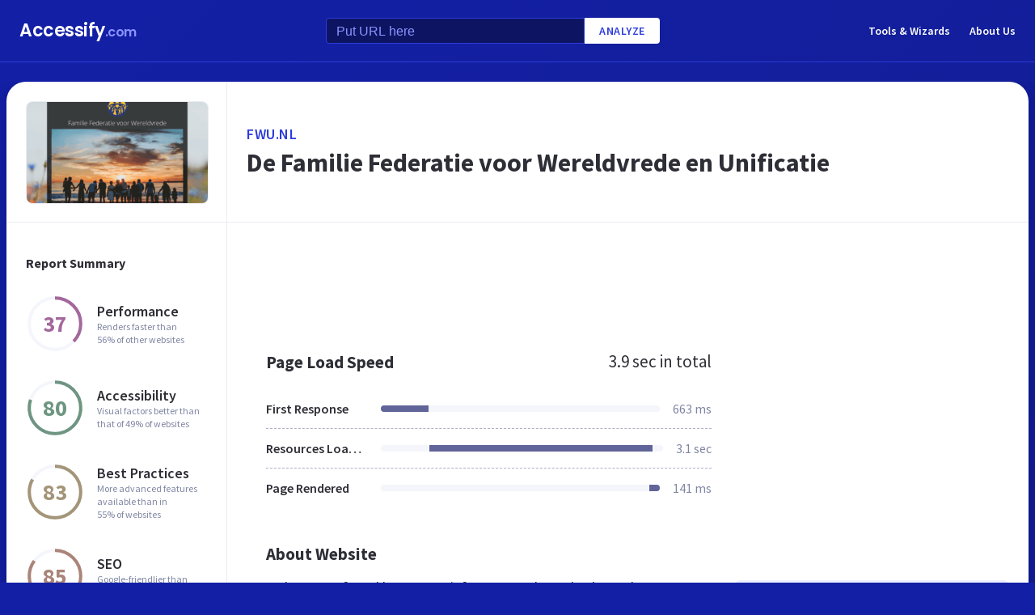

--- FILE ---
content_type: text/html; charset=utf-8
request_url: https://accessify.com/f/fwu.nl
body_size: 24605
content:
<!DOCTYPE html>
<html lang="en">
	<head>
		<title>Access fwu.nl. De Familie Federatie voor Wereldvrede en Unificatie</title>
		<meta name="description" content="Fwu content, pages, accessibility, performance and more." />

		<meta charset="UTF-8">
		<meta http-equiv="Content-Type" content="text/html; charset=utf-8">
		<meta name="google-site-verification" content="k8JMpbfdSIWpekuT648FwAgJv8WS0IUDWEaDbAFEfdM" />
		<meta name="viewport" content="width=device-width, initial-scale=1.0">
		
		<link rel="preconnect" href="https://cdn.accessify.com">
		<link rel="dns-prefetch" href="https://cdn.accessify.com">
		<link rel="preconnect" href="https://pic.accessify.com">
		<link rel="dns-prefetch" href="https://pic.accessify.com">

		<link rel="preload" as="image" href="https://pic.accessify.com/thumbnails/320x245/f/fwu.nl.png">

		<link rel="preconnect" href="https://fonts.googleapis.com" />
		<link rel="preconnect" href="https://fonts.gstatic.com" crossorigin />
		<link
			href="https://fonts.googleapis.com/css2?family=Courier+Prime:wght@400;700&family=Poppins:wght@600&family=Source+Sans+Pro:wght@400;600;700&display=swap"
			rel="stylesheet"
			as="style"
			media="print"
			onload="this.onload=null;this.media='all';"
		/>
		<noscript>
			<link
				href="https://fonts.googleapis.com/css2?family=Courier+Prime:wght@400;700&family=Poppins:wght@600&family=Source+Sans+Pro:wght@400;600;700&display=swap"
				rel="stylesheet"
				as="style"
			/>
		</noscript>

		<meta property="og:site_name" content="Accessify - Web accessibility tools and resources" />
<meta property="og:title" content="Access fwu.nl. De Familie Federatie voor Wereldvrede en Unificatie" />
<meta property="og:description" content="Fwu content, pages, accessibility, performance and more." />
<meta property="og:image" content="https://cdn.accessify.com/img/open-graph/accessify.com.png" />
<meta property="og:type" content="website">
<meta property="og:url" content="https://www.accessify.com/f/fwu.nl">
		<link rel="icon" href="https://cdn.accessify.com/img/favicon-32x32.png" sizes="32x32">
<link rel="icon" href="https://cdn.accessify.com/img/favicon-16x16.png" sizes="16x16">
<link rel="shortcut icon" href="https://cdn.accessify.com/img/android-chrome-192x192.png" sizes="192x192">
<link rel="shortcut icon" href="https://cdn.accessify.com/img/android-chrome-512x512.png" sizes="512x512">
<link rel="apple-touch-icon" href="https://cdn.accessify.com/img/apple-touch-icon.png" sizes="180x180">

		<style>
			a,abbr,acronym,address,applet,article,aside,audio,b,big,blockquote,body,canvas,caption,center,cite,code,dd,del,details,dfn,div,dl,dt,em,embed,fieldset,figcaption,figure,footer,form,h1,h2,h3,h4,h5,h6,header,hgroup,html,i,iframe,img,ins,kbd,label,legend,li,mark,menu,nav,object,ol,output,p,pre,q,ruby,s,samp,section,small,span,strike,strong,sub,summary,sup,table,tbody,td,tfoot,th,thead,time,tr,tt,u,ul,var,video{margin:0;padding:0;border:0;font-size:100%;font:inherit;vertical-align:baseline}:focus{outline:0}article,aside,details,figcaption,figure,footer,header,hgroup,menu,nav,section{display:block}body{line-height:1}ol,ul{list-style:none}blockquote,q{quotes:none}blockquote:after,blockquote:before,q:after,q:before{content:"";content:none}table{border-collapse:collapse;border-spacing:0}input[type=search]::-webkit-search-cancel-button,input[type=search]::-webkit-search-decoration,input[type=search]::-webkit-search-results-button,input[type=search]::-webkit-search-results-decoration{-webkit-appearance:none;-moz-appearance:none}input[type=search]{-webkit-appearance:none;-moz-appearance:none;-webkit-box-sizing:content-box;box-sizing:content-box}textarea{overflow:auto;vertical-align:top;resize:vertical}audio,canvas,video{display:inline-block;max-width:100%}audio:not([controls]){display:none;height:0}[hidden]{display:none}html{font-size:100%;-webkit-text-size-adjust:100%;-ms-text-size-adjust:100%}a:focus{outline:0}a:active,a:hover{outline:0}img{border:0;-ms-interpolation-mode:bicubic}figure{margin:0}form{margin:0}fieldset{border:1px solid silver;margin:0 2px;padding:.35em .625em .75em}legend{border:0;padding:0;white-space:normal}button,input,select,textarea{font-size:100%;margin:0;vertical-align:baseline}button,input{line-height:normal}button,select{text-transform:none}button,html input[type=button],input[type=reset],input[type=submit]{-webkit-appearance:button;cursor:pointer}button[disabled],html input[disabled]{cursor:default}input[type=checkbox],input[type=radio]{-webkit-box-sizing:border-box;box-sizing:border-box;padding:0}input[type=search]{-webkit-appearance:textfield;-webkit-box-sizing:content-box;box-sizing:content-box}input[type=search]::-webkit-search-cancel-button,input[type=search]::-webkit-search-decoration{-webkit-appearance:none}button::-moz-focus-inner,input::-moz-focus-inner{border:0;padding:0}textarea{overflow:auto;vertical-align:top}table{border-collapse:collapse;border-spacing:0}button,input,select,textarea{color:#222}::-moz-selection{background:#b3d4fc;text-shadow:none}::selection{background:#b3d4fc;text-shadow:none}img{vertical-align:middle}fieldset{border:0;margin:0;padding:0}textarea{resize:vertical}.chromeframe{margin:.2em 0;background:#ccc;color:#000;padding:.2em 0}body{font-family:"Source Sans Pro",sans-serif;font-size:16px;color:#2e2e36;background-color:#1320a6;background-image:-o-linear-gradient(315deg,#1320a6 0,#0f1560 100%);background-image:linear-gradient(135deg,#1320a6 0,#0f1560 100%);background-repeat:no-repeat;background-size:cover;overflow-x:hidden;margin:0 auto}body.popup-show{overflow:hidden}body.modal-show{overflow:hidden}body.devs{background-color:#332e63;background-image:url(../../assets/img/dev/topBg.jpg),-o-linear-gradient(315deg,#300d46 0,#1e1052 100%);background-image:url(../../assets/img/dev/topBg.jpg),linear-gradient(135deg,#300d46 0,#1e1052 100%);background-size:contain}body.general{background-color:#332e63;background-image:url(../../assets/img/general/topBg.jpg),-o-linear-gradient(315deg,#300d46 0,#1e1052 100%);background-image:url(../../assets/img/general/topBg.jpg),linear-gradient(135deg,#300d46 0,#1e1052 100%);background-size:contain}.container{max-width:1300px;width:100%;-webkit-box-sizing:border-box;box-sizing:border-box;padding:0 16px;margin:0 auto}p{line-height:normal}button{cursor:pointer;padding:0}button:hover{opacity:.8}a{color:#fff;text-decoration:none}a:hover{opacity:.6}input{-webkit-box-sizing:border-box;box-sizing:border-box;padding:0;margin:0}button{border:none}.link{font-size:18px;font-weight:600;letter-spacing:.5px;line-height:24px;color:#2c3bdb;text-transform:uppercase;display:-webkit-box;display:-ms-flexbox;display:flex;-webkit-box-align:center;-ms-flex-align:center;align-items:center}.link__icon{width:24px;fill:#2c3bdb;margin-left:2px}.text_large{font-size:18px;line-height:28px}.hidden{height:0;width:0;position:absolute;opacity:0}.title{font-weight:700;letter-spacing:0}.title_white{color:#fff}.title_large{font-size:32px;line-height:1.25}.title_middle{font-size:21px;line-height:1.3}.title_normal{font-size:18px;line-height:1.3}.title_semibold{font-weight:600}.title_small{font-size:16px;line-height:1.5}.cirlce-chart{width:72px;height:72px;position:relative;background-size:contain}.cirlce-chart__value{font-size:28px;font-weight:700;position:absolute;top:50%;left:50%;-webkit-transform:translate(-50%,-50%);-ms-transform:translate(-50%,-50%);transform:translate(-50%,-50%)}.cirlce-chart__svg{position:absolute;top:0;right:0;bottom:0;left:0;height:100%;width:100%}.cirlce-chart__svg_large{top:-3px;left:-3px;right:-3px;bottom:-3px;width:calc(100% + 6px);height:calc(100% + 6px)}.cirlce-chart_small-orchid .cirlce-chart__value{color:#a3689c}.cirlce-chart_small-green .cirlce-chart__value{color:#6e9582}.cirlce-chart_small-red .cirlce-chart__value{color:#d96141}.cirlce-chart_large-green-light .cirlce-chart__value{color:#19a160}.cirlce-chart_small-green-light .cirlce-chart__value{color:#19a160}.cirlce-chart_small-yellow .cirlce-chart__value{color:#da981a}.cirlce-chart_small-brown-yellow .cirlce-chart__value{color:#a49579}.cirlce-chart_small-brown-red .cirlce-chart__value{color:#ab8479}.cirlce-chart_large-violet .cirlce-chart__value{color:#6915a4}.cirlce-chart_large-yellow .cirlce-chart__value{color:#a96f00}.cirlce-chart_large-blue .cirlce-chart__value{color:#2c3bdb}.card{border-radius:8px;background-color:#ecedff;padding:20px 24px}.card__title{font-weight:700;font-size:18px;line-height:24px;margin-bottom:20px}.card__title_large{font-size:21px;line-height:28px;margin-bottom:16px}.card__title_small{font-size:18px;line-height:24px}.card__text_large{color:#424248;line-height:24px}.card__text_small{color:#7f86a3;font-size:12px;line-height:20px}.card__chart-container{display:-webkit-box;display:-ms-flexbox;display:flex;-webkit-box-align:center;-ms-flex-align:center;align-items:center;-webkit-box-pack:justify;-ms-flex-pack:justify;justify-content:space-between;margin-bottom:12px}.card__chart-container .cirlce-chart{width:96px;height:96px;-ms-flex-negative:0;flex-shrink:0;background-color:#fff;border-radius:50%}.card__chart-container .card-chart-value{color:#424248;font-size:18px;letter-spacing:0;line-height:24px;margin-left:10px}.card__list{margin-bottom:13px}.card__list-item{display:-webkit-box;display:-ms-flexbox;display:flex;-webkit-box-align:center;-ms-flex-align:center;align-items:center;-webkit-box-pack:justify;-ms-flex-pack:justify;justify-content:space-between;border-bottom:1px dashed #aeb0c7;padding:8px 0}.card__list-item:last-child{border:none}.card__list-item-title{color:#424248;font-weight:600;line-height:24px;white-space:nowrap;overflow:hidden;-o-text-overflow:ellipsis;text-overflow:ellipsis;padding-right:10px}.card__list-item-value{color:#424248;line-height:24px;-ms-flex-negative:0;flex-shrink:0}.card__link{color:#2c3bdb;font-family:"Source Sans Pro",sans-serif;font-weight:600;font-size:14px;letter-spacing:.5px;line-height:24px;text-transform:uppercase}.chart_blur{position:relative}.chart_blur::after{content:"";position:absolute;left:0;bottom:0;width:100%;height:144px;background-image:-webkit-gradient(linear,left bottom,left top,from(white),to(rgba(255,255,255,0)));background-image:-o-linear-gradient(bottom,#fff,rgba(255,255,255,0));background-image:linear-gradient(to top,#fff,rgba(255,255,255,0))}.chart__header{display:-webkit-box;display:-ms-flexbox;display:flex;-webkit-box-align:center;-ms-flex-align:center;align-items:center;-webkit-box-pack:justify;-ms-flex-pack:justify;justify-content:space-between;margin-bottom:20px}.chart__total{color:#2e2e36;font-size:21px;line-height:28px}.chart__container_large .chart__description-name,.chart__container_large .chart__item-title{width:230px;padding-right:20px;-webkit-box-sizing:border-box;box-sizing:border-box}.chart__container_large .chart__item-value{width:67px}.chart__container_large .chart__item-result{margin-left:0;margin-right:24px}.chart__description{text-transform:uppercase;display:-webkit-box;display:-ms-flexbox;display:flex;-webkit-box-align:center;-ms-flex-align:center;align-items:center;border-bottom:1px solid #aeb0c7;padding:16px 0}.chart__description-text{font-family:"Source Sans Pro",sans-serif;font-weight:600;font-size:14px;color:#7f86a3;line-height:16px;letter-spacing:.5px}.chart__description-value,.chart__item-value{-webkit-box-flex:1;-ms-flex-positive:1;flex-grow:1}.chart__description-score,.chart__item-score{-ms-flex-negative:0;flex-shrink:0;width:56px;margin-left:6px}.chart__description-weighting,.chart__item-weighting{-ms-flex-negative:0;flex-shrink:0;width:75px;margin-left:32px}.chart__item-score,.chart__item-weighting{color:#7f86a3;display:-webkit-box;display:-ms-flexbox;display:flex;-webkit-box-align:center;-ms-flex-align:center;align-items:center;-webkit-box-pack:end;-ms-flex-pack:end;justify-content:flex-end}.chart__item{display:-webkit-box;display:-ms-flexbox;display:flex;-webkit-box-pack:justify;-ms-flex-pack:justify;justify-content:space-between;-webkit-box-align:center;-ms-flex-align:center;align-items:center;border-bottom:1px dashed #aeb0c7;padding:12px 0}.chart__item:last-child{border:none}.chart__item-title{width:126px;-ms-flex-negative:0;flex-shrink:0;white-space:nowrap;overflow:hidden;-o-text-overflow:ellipsis;text-overflow:ellipsis}.chart__item-value-title{display:none}.chart__item-result{height:8px;border-radius:4px;width:100%;background-color:#f4f6fb;position:relative;overflow:hidden;margin:0 16px}.chart__item-result-score{position:absolute;top:0;width:50%;height:100%;background-color:#606498}.chart__item-result-score_green{background-color:#29e28a}.chart__item-result-score_violet{background-color:#9828e7}.chart__item-result-score_yellow{background-color:#ffc24d}.chart__item-result-score_blue{background-color:#4353ff}.chart__item-result-score_red{background-color:#ff3c92}.chart__item-result-score_1{width:20%;left:0}.chart__item-result-score_2{width:20%;left:20%}.chart__item-result-score_3{width:20%;left:40%}.chart__item-result-score_4{width:20%;left:60%}.chart__item-value{color:#7f86a3;line-height:24px;-ms-flex-negative:0;flex-shrink:0}.chart__item-value_width{width:56px;display:-webkit-box;display:-ms-flexbox;display:flex;-webkit-box-pack:end;-ms-flex-pack:end;justify-content:flex-end;white-space:nowrap;overflow:hidden;-o-text-overflow:ellipsis;text-overflow:ellipsis}.chart__item-tooltip{position:absolute;left:21px;top:-64px;height:48px;width:310px;border-radius:4px;background-color:#fff;-webkit-box-shadow:0 8px 12px -4px rgba(3,8,56,.18),0 0 12px 0 rgba(3,8,56,.1);box-shadow:0 8px 12px -4px rgba(3,8,56,.18),0 0 12px 0 rgba(3,8,56,.1);padding:8px;-webkit-box-sizing:border-box;box-sizing:border-box;display:none}.chart__item-tooltip-values{display:-webkit-box;display:-ms-flexbox;display:flex;-webkit-box-align:center;-ms-flex-align:center;align-items:center}.chart__item-tooltip-value{color:#424248;font-size:14px;margin-right:8px}.chart__item-tooltip-value span{font-weight:600}.chart__item-tooltip-link p{color:#8b8eae;font-size:14px;overflow:hidden;white-space:nowrap;-o-text-overflow:ellipsis;text-overflow:ellipsis}.chart__list{display:-webkit-box;display:-ms-flexbox;display:flex;padding-top:14px;padding-left:212px}.chart__list-item{font-family:"Source Sans Pro",sans-serif;font-weight:600;color:#424248;font-size:14px;letter-spacing:0;line-height:20px;position:relative;padding-left:16px;margin-right:28px}.chart__list-item_green::after{background-color:#29e28a}.chart__list-item_violet::after{background-color:#9828e7}.chart__list-item_yellow::after{background-color:#ffc24d}.chart__list-item_blue::after{background-color:#4353ff}.chart__list-item::after{content:"";display:block;position:absolute;top:50%;left:0;-webkit-transform:translateY(-50%);-ms-transform:translateY(-50%);transform:translateY(-50%);width:12px;height:12px;border-radius:50%}.chart__list-item:last-child{margin-right:0}.impact{display:-webkit-box;display:-ms-flexbox;display:flex;-webkit-box-align:start;-ms-flex-align:start;align-items:flex-start;margin-bottom:16px}.impact:last-child{margin-bottom:0}.impact__header{display:-webkit-box;display:-ms-flexbox;display:flex;-webkit-box-align:center;-ms-flex-align:center;align-items:center;border-bottom:1px solid #aeb0c7;height:61px}.impact__header-name{font-family:"Source Sans Pro",sans-serif;font-weight:600;color:#2e2e36;font-size:18px;line-height:24px;width:310px;-webkit-box-sizing:border-box;box-sizing:border-box;padding-right:16px}.impact__header-issue,.impact__header-value{color:#7f86a3;font-family:"Source Sans Pro",sans-serif;font-weight:600;font-size:14px;letter-spacing:.5px;line-height:16px;text-transform:uppercase}.impact__header-value{text-align:center;width:74px;margin-right:24px}.impact__header-issue{-webkit-box-flex:1;-ms-flex-positive:1;flex-grow:1}.impact__body{display:-webkit-box;display:-ms-flexbox;display:flex;-webkit-box-orient:vertical;-webkit-box-direction:normal;-ms-flex-direction:column;flex-direction:column}.impact__body_value{-webkit-box-flex:1;-ms-flex-positive:1;flex-grow:1}.impact__description-container{width:310px;-webkit-box-sizing:border-box;box-sizing:border-box;-ms-flex-negative:0;flex-shrink:0;padding-top:20px;padding-right:16px}.impact__description{color:#7f86a3;font-size:14px;letter-spacing:0;line-height:20px}.impact__content{-webkit-box-flex:1;-ms-flex-positive:1;flex-grow:1}.impact__item{border-bottom:1px dashed #aeb0c7;display:-webkit-box;display:-ms-flexbox;display:flex;-webkit-box-align:center;-ms-flex-align:center;align-items:center;padding-top:12px;padding-bottom:12px}.impact__item:last-child{border:none}.impact__item-value{font-family:"Source Sans Pro",sans-serif;font-weight:600;color:#fff;font-size:14px;letter-spacing:0;line-height:20px;height:24px;width:74px;border-radius:12px;display:-webkit-box;display:-ms-flexbox;display:flex;-webkit-box-align:center;-ms-flex-align:center;align-items:center;-webkit-box-pack:center;-ms-flex-pack:center;justify-content:center;margin-right:24px}.impact__item-value_red{background-color:#c8226b}.impact__item-value_yellow{background-color:#da981a}.impact__item-value_green{background-color:#19a160}.impact__item-issue{-webkit-box-flex:1;-ms-flex-positive:1;flex-grow:1}#accessify-badge{font-family:Ubuntu,sans-serif!important;font-weight:500!important;color:#fff!important;width:150px!important;height:140px!important;text-align:center!important;display:-webkit-box!important;display:-ms-flexbox!important;display:flex!important;-webkit-box-orient:vertical!important;-webkit-box-direction:normal!important;-ms-flex-direction:column!important;flex-direction:column!important;-webkit-box-align:center!important;-ms-flex-align:center!important;align-items:center!important;position:relative!important;background-size:contain!important;background-repeat:no-repeat!important;background-position:top center!important;background-image:url("data:image/svg+xml,%3Csvg xmlns='http://www.w3.org/2000/svg' viewBox='0 0 149.95 136.21'%3E%3ClinearGradient id='SVGID_1_' gradientUnits='userSpaceOnUse' x1='0' y1='68.1052' x2='149.9544' y2='68.1052'%3E%3Cstop offset='0' style='stop-color:%23F33E99'/%3E%3Cstop offset='1' style='stop-color:%234653FD'/%3E%3C/linearGradient%3E%3Cpath fill='url(%23SVGID_1_)' d='M149.95,64.03h-12.97V18.09h-5v45.94H18.03l0-55.16h-3.2l0,0h3.2c0-2.14,1.74-3.88,3.88-3.88h97.01V0H21.91 c-3.86,0-7.14,2.47-8.36,5.92L0.03,19.44l2.12,2.12l10.88-10.88l0,9.68l-13,13l2.12,2.12L13.03,24.6l0,9.85l-13,13l2.12,2.12 l10.88-10.88l0,12.34l-13,13H0v16h11.36L0.03,91.37l2.12,2.12l10.88-10.88v9.9l-13,13l2.12,2.12l10.88-10.88v9.63l-13,13l2.12,2.12 l10.88-10.88v3.67c0,1.92,0.62,3.7,1.67,5.16L0.07,134.08l2.12,2.12l14.63-14.63c1.44,1.01,3.19,1.61,5.08,1.61h3.99l-10.91,10.91 l2.12,2.12l13.03-13.03h9.74l-10.91,10.91l2.12,2.12l13.03-13.03h10.6l-10.91,10.91l2.12,2.12l13.03-13.03h9.93l-10.91,10.91 l2.12,2.12l13.03-13.03h10.7l-10.91,10.91l2.12,2.12l13.03-13.03h9.72L86.9,134.09l2.12,2.12l13.03-13.03h9.79l-10.91,10.91 l2.12,2.12l13.03-13.03h10.71l-10.91,10.91l2.12,2.12l13.9-13.9c3-1.43,5.08-4.48,5.08-8.01V80.03h12.97V64.03z M13.03,55.27v8.76 H4.27L13.03,55.27z M131.98,114.3c0,2.14-1.74,3.88-3.88,3.88H21.91c-2.14,0-3.88-1.74-3.88-3.88l0-34.27h113.95V114.3z'/%3E%3Cg%3E%3Crect x='123.91' fill='%23F33E99' width='13.06' height='5'/%3E%3Crect x='131.98' y='0' fill='%23F33E99' width='5' height='13.07'/%3E%3C/g%3E%3C/svg%3E%0A");-webkit-box-sizing:border-box!important;box-sizing:border-box!important;padding:12px 24px 0!important}#accessify-badge p{margin:0!important}#accessify-badge .accessify-badge__header{position:relative!important;z-index:10!important;padding:0!important}#accessify-badge .accessify-badge__header-text{font-size:14px!important;font-weight:700!important;color:#f33e99!important;background:#f33e99!important;background-image:-webkit-gradient(linear,left top,right top,color-stop(0,#f33e99),to(#4653fd))!important;background-image:-o-linear-gradient(left,#f33e99 0,#4653fd 100%)!important;background-image:linear-gradient(90deg,#f33e99 0,#4653fd 100%)!important;background-size:100%!important;-webkit-background-clip:text!important;-moz-background-clip:text!important;-webkit-text-fill-color:transparent!important;-moz-text-fill-color:transparent!important;text-transform:uppercase!important;text-align:left!important;line-height:16px!important;float:none!important;padding:0!important;position:relative!important;left:1px!important;letter-spacing:-.2px!important;margin:0!important;margin-bottom:3px!important}#accessify-badge .accessify-badge__tag{height:16px!important;width:calc(100% + 26px)!important;display:-webkit-box!important;display:-ms-flexbox!important;display:flex!important;-webkit-box-align:center!important;-ms-flex-align:center!important;align-items:center!important;position:relative!important;z-index:10!important;-ms-flex-negative:0!important;flex-shrink:0!important;padding:0 2px!important}#accessify-badge .accessify-badge__tag-text{font-size:10px!important;font-weight:500!important;color:#fff!important;cursor:pointer!important;white-space:nowrap!important;overflow:hidden!important;width:100%!important;float:none!important;-o-text-overflow:ellipsis!important;text-overflow:ellipsis!important;line-height:initial!important;text-decoration:none!important;padding:0 0!important}#accessify-badge .accessify-badge__footer{position:relative!important;z-index:10!important;width:100%!important;display:-webkit-box!important;display:-ms-flexbox!important;display:flex!important;-webkit-box-pack:end!important;-ms-flex-pack:end!important;justify-content:flex-end!important;padding-top:8px!important}#accessify-badge .accessify-badge__footer-text{font-size:11px!important;font-weight:500!important;color:#323232!important;line-height:1!important;float:none!important;text-align:right!important;max-width:80%!important;padding:0!important;margin:0!important}#accessify-badge .accessify-badge__footer-link{font-size:11px!important;cursor:pointer!important;color:#4653fd!important;text-decoration:underline!important;line-height:initial!important;display:inline-block!important;float:none!important}#accessify-badge .accessify-badge__date{font-size:11px!important;font-weight:500!important;color:#323232!important;-webkit-box-flex:1!important;-ms-flex-positive:1!important;flex-grow:1!important;display:-webkit-box!important;display:-ms-flexbox!important;display:flex!important;-webkit-box-align:end!important;-ms-flex-align:end!important;align-items:flex-end!important;line-height:1!important;text-align:center!important;float:none!important;position:absolute!important;bottom:36px!important;left:18px!important;-webkit-transform:rotate(-90deg)!important;-ms-transform:rotate(-90deg)!important;transform:rotate(-90deg)!important;letter-spacing:-.5px!important}.header{border-bottom:1px solid #2c3bdb;padding-top:16px;padding-bottom:16px;margin-bottom:24px}.header_mob{position:fixed;top:0;right:0;bottom:0;left:0;background-color:rgba(10,10,10,.8);z-index:15}.header_mob+.wrapper{padding-top:64px}.header__links{display:-webkit-box;display:-ms-flexbox;display:flex;-webkit-box-align:center;-ms-flex-align:center;align-items:center}.header__link{font-family:"Source Sans Pro",sans-serif;font-weight:600;font-size:14px;line-height:2;margin-left:24px}.header__container{display:-webkit-box;display:-ms-flexbox;display:flex;-webkit-box-pack:justify;-ms-flex-pack:justify;justify-content:space-between;-webkit-box-align:center;-ms-flex-align:center;align-items:center}.header .container{padding-left:24px;padding-right:24px}.logo{font-family:Poppins,sans-serif;font-weight:600;font-size:22px;line-height:2;letter-spacing:-.5px}.logo__extension{font-size:16px;color:#8a94ff}.search{display:-webkit-box;display:-ms-flexbox;display:flex;-webkit-box-align:center;-ms-flex-align:center;align-items:center}.search__input{color:#8a94ff;line-height:24px;-webkit-box-sizing:border-box;box-sizing:border-box;height:32px;width:320px;background-color:#0d1562;border:1px solid #2c3bdb;border-radius:4px 0 0 4px;padding:6px 12px 5px}.search__input_small{width:254px}.search__input::-webkit-input-placeholder{color:#8a94ff}.search__input::-moz-placeholder{color:#8a94ff}.search__input:-ms-input-placeholder{color:#8a94ff}.search__input::-ms-input-placeholder{color:#8a94ff}.search__input::placeholder{color:#8a94ff}.search__btn{font-family:"Source Sans Pro",sans-serif;font-size:14px;font-weight:600;color:#2c3bdb;text-transform:uppercase;letter-spacing:.5px;height:32px;background-color:#fff;border-radius:0 4px 4px 0;padding:0 18px}.wrapper{overflow:hidden;padding:0 8px}.wrapper__container{display:-webkit-box;display:-ms-flexbox;display:flex;border-radius:24px;background-color:#fff;-webkit-box-shadow:0 16px 24px -8px rgba(3,8,56,.23),0 0 24px 0 rgba(3,8,56,.12);box-shadow:0 16px 24px -8px rgba(3,8,56,.23),0 0 24px 0 rgba(3,8,56,.12);padding:0;margin-bottom:24px}.wrapper__container_column{-webkit-box-orient:vertical;-webkit-box-direction:normal;-ms-flex-direction:column;flex-direction:column}.wrapper__main{-webkit-box-flex:1;-ms-flex-positive:1;flex-grow:1}.wrapper__header-link{font-size:18px;font-weight:600;color:#2c3bdb;text-transform:uppercase;letter-spacing:.5px;line-height:24px;margin-bottom:3px}.wrapper__header{display:-webkit-box;display:-ms-flexbox;display:flex;-webkit-box-pack:justify;-ms-flex-pack:justify;justify-content:space-between;height:104px;width:100%;border-bottom:1px solid #ebedf4;-webkit-box-sizing:border-box;box-sizing:border-box;padding:32px 30px}.wrapper__header-score{display:-webkit-box;display:-ms-flexbox;display:flex;-webkit-box-align:center;-ms-flex-align:center;align-items:center}.wrapper__header-score-value{font-size:24px;letter-spacing:0;line-height:40px;margin-right:16px}.wrapper__sidebar{-ms-flex-negative:0;flex-shrink:0;border-right:1px solid #ebedf4;max-width:272px;width:100%}.wrapper__sidebar-header{height:174px;border-bottom:1px solid #ebedf4;-webkit-box-sizing:border-box;box-sizing:border-box;padding:24px}.wrapper__sidebar-header-img{width:100%;height:100%;border:1px solid #ebedf4;border-radius:8px;-o-object-fit:cover;object-fit:cover;-o-object-position:center;object-position:center}.wrapper__sidebar-info{padding:38px 24px}.wrapper__sidebar-title{margin-bottom:27px}.wrapper__sidebar-item{display:-webkit-box;display:-ms-flexbox;display:flex;-webkit-box-align:center;-ms-flex-align:center;align-items:center;margin-bottom:32px}.wrapper__sidebar-item-content{margin-left:16px}.wrapper__sidebar-item-text{font-size:12px;color:#7f86a3;letter-spacing:0;line-height:16px}.wrapper__block{padding:40px}.wr-summary__container{padding:24px}.wr-summary__content{display:-webkit-box;display:-ms-flexbox;display:flex;margin-top:24px}.wr-summary__content_left{-webkit-box-flex:1;-ms-flex-positive:1;flex-grow:1;margin-right:28px}.wr-summary__content_right{width:340px;-ms-flex-negative:0;flex-shrink:0}.wr-summary__content_right .ad-container{margin-bottom:24px}.wr-summary .wrapper__container{padding:0}.wr-summary .wrapper__header{display:-webkit-box;display:-ms-flexbox;display:flex;-webkit-box-orient:vertical;-webkit-box-direction:normal;-ms-flex-direction:column;flex-direction:column;-webkit-box-pack:center;-ms-flex-pack:center;justify-content:center;height:174px;padding:10px 24px}.wr-summary .wrapper__header .title_large{overflow:hidden;-o-text-overflow:ellipsis;text-overflow:ellipsis;display:-moz-box;display:-webkit-box;-webkit-line-clamp:3;-webkit-box-orient:vertical;line-clamp:3;box-orient:vertical}.wr-summary .wrapper__title{font-size:32px;font-weight:700;letter-spacing:0;line-height:40px}.ad-container{width:100%}.ad-container_small{height:90px}.ad-container_large{height:280px}.ad-container_mob{display:none}.cards-container{display:-webkit-box;display:-ms-flexbox;display:flex;-webkit-box-pack:start;-ms-flex-pack:start;justify-content:flex-start;-webkit-column-gap:1%;-moz-column-gap:1%;column-gap:1%;margin-bottom:50px}.cards-container .card{width:24%;padding:26px 20px;-webkit-box-sizing:border-box;box-sizing:border-box;padding:26px 20px}.block-equal{display:-webkit-box;display:-ms-flexbox;display:flex}.block-equal_part1,.block-equal_part2{width:50%;padding:20px 0 0 0}.block-equal_part1{padding-right:24px}.block-equal_part2{padding-left:24px}.language-block__item{border-bottom:1px dashed #aeb0c7;display:-webkit-box;display:-ms-flexbox;display:flex;-webkit-box-align:center;-ms-flex-align:center;align-items:center;-webkit-box-pack:justify;-ms-flex-pack:justify;justify-content:space-between;padding-top:12px;padding-bottom:12px}.language-block__item:last-child{border:none}.language-block__value{display:-webkit-box;display:-ms-flexbox;display:flex;-webkit-box-align:center;-ms-flex-align:center;align-items:center;-ms-flex-negative:0;flex-shrink:0}.language-block__flag{margin-left:16px}.language-block__flag-image{width:20px}.language-block__code{font-family:"Courier Prime",monospace;font-weight:700;color:#606498;line-height:24px;margin-left:16px}.language-block__title{font-weight:600}.footer{background-color:rgba(10,10,10,.4);padding-top:52px;padding-bottom:66px}.footer .container{padding:0 40px}.footer__top{border-bottom:1px solid #0d1562;padding-bottom:30px}.footer__top .container{display:-webkit-box;display:-ms-flexbox;display:flex}.footer__nav{display:-webkit-box;display:-ms-flexbox;display:flex;-ms-flex-wrap:wrap;flex-wrap:wrap;-webkit-column-gap:24px;-moz-column-gap:24px;column-gap:24px;max-width:400px}.footer__middle{margin-bottom:42px}.footer__middle .container{display:-webkit-box;display:-ms-flexbox;display:flex;-webkit-box-pack:justify;-ms-flex-pack:justify;justify-content:space-between}.footer__middle-content{display:-webkit-box;display:-ms-flexbox;display:flex}.footer__bottom .container{display:-webkit-box;display:-ms-flexbox;display:flex;-webkit-box-align:center;-ms-flex-align:center;align-items:center}.footer__nav-link{font-family:"Source Sans Pro",sans-serif;font-weight:600;color:#8a94ff;line-height:32px}.footer__copyright{color:#4353ff;font-size:14px;line-height:20px;margin-left:24px}.footer .logo{font-size:16px}.footer .logo__extension{font-size:12px}.search-container{margin-left:32px}.search-container__title{margin-bottom:16px}.social-container__title{margin-bottom:16px}.social-container__list{display:-webkit-box;display:-ms-flexbox;display:flex}.social-container__link{display:-webkit-box;display:-ms-flexbox;display:flex;-webkit-box-align:center;-ms-flex-align:center;align-items:center;-webkit-box-pack:center;-ms-flex-pack:center;justify-content:center;width:32px;height:32px;border-radius:50%;margin-right:12px}.social-container__link:last-child{margin-right:0}.social-container__link_blue{background-color:#78cdf0}.social-container__link_red{background-color:#eb5755}.social-container__link_blue-dark{background-color:#537bbd}.social-container__link_grey{background-color:#4c4c4b}.social-container__link_orange{background-color:#f58261}.social-container__icon{fill:#fff;height:16px}.recently-websites{max-width:602px;margin-right:32px}.recently-websites .title{margin-bottom:40px}.recently-websites__list{display:grid;width:100%;grid-template-columns:repeat(3,1fr);grid-auto-flow:row;gap:24px}.recently-websites__link{height:104px;width:184px;border-radius:8px;background-color:#fff;-webkit-box-shadow:0 5px 10px -2px rgba(3,8,56,.12),0 0 14px 0 rgba(3,8,56,.04);box-shadow:0 5px 10px -2px rgba(3,8,56,.12),0 0 14px 0 rgba(3,8,56,.04);overflow:hidden}.recently-websites__screen{width:100%;height:100%;-o-object-fit:cover;object-fit:cover;-o-object-position:top left;object-position:top left}.popular-websites{-webkit-box-flex:1;-ms-flex-positive:1;flex-grow:1}.popular-websites .title{margin-bottom:20px}.popular-websites__lists{display:-webkit-box;display:-ms-flexbox;display:flex;-webkit-column-gap:20px;-moz-column-gap:20px;column-gap:20px}.popular-websites__list{-webkit-box-flex:1;-ms-flex-positive:1;flex-grow:1;width:50%}.popular-websites__item{border-bottom:1px dashed #2c3bdb;padding-top:12px;padding-bottom:12px}.popular-websites__item:last-child{border:none}.popular-websites__link{font-family:"Source Sans Pro",sans-serif;font-weight:600;color:#8a94ff;line-height:24px;white-space:nowrap;overflow:hidden;-o-text-overflow:ellipsis;text-overflow:ellipsis;display:block}.wr-dev{padding:24px 0 48px}.wr-dev__container{position:relative;max-width:968px}.wr-dev__bg{position:absolute;top:50%;left:50%;-webkit-transform:translate(-50%,-50%);-ms-transform:translate(-50%,-50%);transform:translate(-50%,-50%);border-radius:10px;z-index:-5}.award{position:relative;max-width:460px;height:650px;border-radius:32px;background-color:#fff;-webkit-box-shadow:0 8px 12px -4px rgba(3,8,56,.18),0 0 12px 0 rgba(3,8,56,.1);box-shadow:0 8px 12px -4px rgba(3,8,56,.18),0 0 12px 0 rgba(3,8,56,.1);-webkit-box-sizing:border-box;box-sizing:border-box;display:-webkit-box;display:-ms-flexbox;display:flex;-webkit-box-orient:vertical;-webkit-box-direction:normal;-ms-flex-direction:column;flex-direction:column;padding:26px 40px}.award__header{display:-webkit-box;display:-ms-flexbox;display:flex;-webkit-box-orient:vertical;-webkit-box-direction:normal;-ms-flex-direction:column;flex-direction:column}.award__header-text{color:#424248;font-size:18px;line-height:1.6}.award__title{font-family:"Source Sans Pro",sans-serif;font-weight:600;font-size:40px;line-height:1.2;margin-bottom:5px}.award__link{color:#2c3bdb;font-family:"Source Sans Pro",sans-serif;font-weight:600;font-size:24px;overflow:hidden;white-space:nowrap;-o-text-overflow:ellipsis;text-overflow:ellipsis;line-height:1.2;margin-bottom:21px}.award__widget{-webkit-box-flex:1;-ms-flex-positive:1;flex-grow:1;display:-webkit-box;display:-ms-flexbox;display:flex;-webkit-box-align:center;-ms-flex-align:center;align-items:center;-webkit-box-pack:center;-ms-flex-pack:center;justify-content:center}.award__footer{display:-webkit-box;display:-ms-flexbox;display:flex;-webkit-box-orient:vertical;-webkit-box-direction:normal;-ms-flex-direction:column;flex-direction:column}.award__footer-text{color:#424248;font-size:14px;line-height:20px;display:-webkit-box;display:-ms-flexbox;display:flex;-webkit-box-align:center;-ms-flex-align:center;align-items:center;-webkit-box-pack:center;-ms-flex-pack:center;justify-content:center}.award__btn{color:#fffF;font-family:"Source Sans Pro",sans-serif;font-weight:600;font-size:18px;letter-spacing:.5px;line-height:24px;height:48px;width:100%;border-radius:10px;text-transform:uppercase;background-color:#c8226b;margin-bottom:16px}.award__icon-star{width:16px;height:16px;margin-left:5px}.award__badge{display:-webkit-box;display:-ms-flexbox;display:flex;-webkit-box-align:center;-ms-flex-align:center;align-items:center;position:absolute;bottom:10px;left:calc(100% + 28px);width:100%}.award__badge-icon{width:25px;margin-right:12px}.award__badge-text{color:#fff;font-size:18px;line-height:28px;text-transform:capitalize}.award_small{position:absolute;top:33px;right:0;height:396px;width:256px;border-radius:8px;padding:0}.award_small .award__header{display:-webkit-box;display:-ms-flexbox;display:flex;-webkit-box-align:center;-ms-flex-align:center;align-items:center;-webkit-box-pack:center;-ms-flex-pack:center;justify-content:center;height:72px;border-bottom:1px solid #ebedf4;-webkit-box-sizing:border-box;box-sizing:border-box;padding:0 10px}.award_small .award__title{color:#2e2e36;font-size:24px;text-align:center;margin:0}.award_small .award__widget{-webkit-box-orient:vertical;-webkit-box-direction:normal;-ms-flex-direction:column;flex-direction:column;-webkit-box-pack:start;-ms-flex-pack:start;justify-content:flex-start;text-align:center;padding:0 24px;margin:0}.award_small .award__widget h3{color:#424248;font-size:16px;font-weight:700;letter-spacing:0;line-height:20px;margin-bottom:8px}.award_small .award__widget p{color:#424248;font-size:14px;line-height:20px}.award_small #accessify-badge{-webkit-transform:scale(.65);-ms-transform:scale(.65);transform:scale(.65)}.award_small .award__footer{display:-webkit-box;display:-ms-flexbox;display:flex;-webkit-box-align:center;-ms-flex-align:center;align-items:center;-webkit-box-pack:center;-ms-flex-pack:center;justify-content:center;height:72px;border-top:1px solid #ebedf4;-webkit-box-sizing:border-box;box-sizing:border-box;padding:0 10px}.award_small .award__btn{font-size:14px;letter-spacing:.5px;border-radius:6px;height:32px;width:176px;margin:0 auto}.award__container{position:absolute;top:0;left:50%;-webkit-transform:translateX(-50%);-ms-transform:translateX(-50%);transform:translateX(-50%);width:100%}.btn{color:#fff;font-family:"Source Sans Pro",sans-serif;font-weight:600;font-size:14px;letter-spacing:.5px;text-transform:uppercase;height:32px;background-color:#2c3bdb;border-radius:4px;display:-webkit-inline-box;display:-ms-inline-flexbox;display:inline-flex;-webkit-box-align:center;-ms-flex-align:center;align-items:center;-webkit-box-pack:center;-ms-flex-pack:center;justify-content:center;padding:0 20px}.btn-show-popup{position:absolute;left:50%;-webkit-transform:translateX(-50%);-ms-transform:translateX(-50%);transform:translateX(-50%);bottom:56px;white-space:nowrap;z-index:10}.btn-menu{display:none;background:0 0;width:32px;height:32px;position:absolute;right:24px;top:16px;padding:4px}.btn-menu div{position:relative;top:0;height:4px;background-color:#fff;margin-bottom:4px;-webkit-transition:.3s ease;-o-transition:.3s ease;transition:.3s ease;border-radius:1px}.btn-menu div:first-child{-webkit-transform-origin:0;-ms-transform-origin:0;transform-origin:0}.btn-menu div:last-child{margin-bottom:0;-webkit-transform-origin:24px;-ms-transform-origin:24px;transform-origin:24px}.btn-menu div:nth-child(2){right:0;width:24px}.btn-menu_show div{height:8px;margin-bottom:4px;border-radius:2px}.btn-menu_show div:first-child{top:-2px;left:2px;-webkit-transform:rotateZ(45deg);-ms-transform:rotate(45deg);transform:rotateZ(45deg)}.btn-menu_show div:last-child{top:-6px;left:-2px;-webkit-transform:rotateZ(45deg);-ms-transform:rotate(45deg);transform:rotateZ(45deg)}.btn-menu_show div:nth-child(2){width:28px;top:-4px;right:2px;-webkit-transform:rotateZ(-45deg);-ms-transform:rotate(-45deg);transform:rotateZ(-45deg)}.modal-container{background-color:rgba(10,10,10,.8);position:fixed;top:0;left:0;right:0;bottom:0;-webkit-box-align:center;-ms-flex-align:center;align-items:center;-webkit-box-pack:center;-ms-flex-pack:center;justify-content:center;-webkit-box-sizing:border-box;box-sizing:border-box;padding:24px 48px;display:none;z-index:15;overflow:auto}.modal-container_show{display:-webkit-box;display:-ms-flexbox;display:flex}.modal-container_award .modal__body{position:relative;padding:0;padding-left:54px;overflow:hidden}.modal{display:-webkit-box;display:-ms-flexbox;display:flex;-webkit-box-orient:vertical;-webkit-box-direction:normal;-ms-flex-direction:column;flex-direction:column;width:100%;height:100%;position:relative;border:1px solid #ebedf4;border-radius:8px;background-color:#fff;-webkit-box-shadow:0 8px 12px -4px rgba(3,8,56,.18),0 0 12px 0 rgba(3,8,56,.1);box-shadow:0 8px 12px -4px rgba(3,8,56,.18),0 0 12px 0 rgba(3,8,56,.1)}.modal__header{display:-webkit-box;display:-ms-flexbox;display:flex;-webkit-box-align:center;-ms-flex-align:center;align-items:center;-webkit-box-pack:justify;-ms-flex-pack:justify;justify-content:space-between;-webkit-box-shadow:0 3px 5px -2px rgba(3,8,56,.04),0 0 8px 0 rgba(3,8,56,.04);box-shadow:0 3px 5px -2px rgba(3,8,56,.04),0 0 8px 0 rgba(3,8,56,.04);padding:20px 24px}.modal__header .title{font-size:21px}.modal__subheader{-webkit-box-shadow:0 3px 5px -2px rgba(3,8,56,.04),0 0 8px 0 rgba(3,8,56,.04);box-shadow:0 3px 5px -2px rgba(3,8,56,.04),0 0 8px 0 rgba(3,8,56,.04);padding:14px 24px;display:-webkit-box;display:-ms-flexbox;display:flex;-webkit-box-align:center;-ms-flex-align:center;align-items:center;-webkit-box-pack:justify;-ms-flex-pack:justify;justify-content:space-between;position:relative;z-index:1}.modal__subheader .modal__title{color:#343434;font-size:18px;font-weight:600;line-height:23px}.modal__subheader p{color:#7e8ba4;font-size:14px;line-height:18px}.modal__btn-close{background:0 0;width:32px;height:32px;padding:4px}.modal__btn-close div{position:relative;top:0;height:8px;background-color:#424248;margin-bottom:4px;border-radius:2px}.modal__btn-close div:first-child{top:-2px;left:2px;-webkit-transform:rotateZ(45deg);-ms-transform:rotate(45deg);transform:rotateZ(45deg);-webkit-transform-origin:0;-ms-transform-origin:0;transform-origin:0}.modal__btn-close div:last-child{top:-6px;left:-2px;margin-bottom:0;-webkit-transform:rotateZ(45deg);-ms-transform:rotate(45deg);transform:rotateZ(45deg);-webkit-transform-origin:24px;-ms-transform-origin:24px;transform-origin:24px}.modal__btn-close div:nth-child(2){top:-4px;right:2px;width:28px;-webkit-transform:rotateZ(-45deg);-ms-transform:rotate(-45deg);transform:rotateZ(-45deg)}.modal__content{overflow:auto;height:100%;padding-left:24px;padding-right:24px}.modal__badges{display:-webkit-box;display:-ms-flexbox;display:flex;-webkit-box-pack:end;-ms-flex-pack:end;justify-content:flex-end;-webkit-box-align:center;-ms-flex-align:center;align-items:center;position:relative;-webkit-box-flex:1;-ms-flex-positive:1;flex-grow:1;height:234px;-webkit-box-sizing:border-box;box-sizing:border-box;padding-top:16px;padding-bottom:16px;padding-left:24px}.modal__badges_light{background-color:#fbfcff}.modal__badges_light .active{border:2px solid #109253;border-radius:12px}.modal__badges_light .active svg{fill:#109253;display:block;width:24px;position:absolute;top:6px;left:6px}.modal__badges_dark{background-color:#202025}.modal__badges_dark .active{border:2px solid #70ba96;border-radius:12px}.modal__badges_dark .active svg{fill:#70ba96;display:block;width:24px;position:absolute;top:6px;left:6px}.modal__badge{margin:0 4px}.modal__badge button{position:relative;width:196px;height:196px;background:0 0;padding:16px;-webkit-box-sizing:border-box;box-sizing:border-box}.modal__badge img{width:100%}.modal__badge svg{display:none}.modal-container_award,.modal-container_claim{-webkit-box-align:start;-ms-flex-align:start;align-items:flex-start}.modal-container_award .modal,.modal-container_claim .modal{height:680px;max-width:890px;border:none;top:50%;-webkit-transform:translateY(-50%);-ms-transform:translateY(-50%);transform:translateY(-50%)}.modal-container_instructions{-webkit-box-align:start;-ms-flex-align:start;align-items:flex-start}.modal-container_instructions .modal{height:auto;width:530px}.modal-container_instructions .modal__body{-webkit-box-orient:vertical;-webkit-box-direction:normal;-ms-flex-direction:column;flex-direction:column;padding-top:16px;padding-bottom:16px}.modal-container_instructions .modal__body p:last-child{margin-bottom:0}.modal__footer{display:-webkit-box;display:-ms-flexbox;display:flex;padding:20px 24px}.modal__footer-btn{font-size:18px;font-weight:600;letter-spacing:.5px;height:48px;display:-webkit-box;display:-ms-flexbox;display:flex;-webkit-box-align:center;-ms-flex-align:center;align-items:center;-webkit-box-pack:center;-ms-flex-pack:center;justify-content:center;text-transform:uppercase;border-radius:10px}.modal__footer-btn_red{color:#fff;width:160px;background-color:#c8226b}.modal__footer-btn_empty{color:#606498;background:0 0;padding:0 10px;margin-left:8px}.modal__body{display:-webkit-box;display:-ms-flexbox;display:flex;-webkit-box-flex:1;-ms-flex-positive:1;flex-grow:1;padding:32px 24px}.modal__body h3{color:#424248;font-size:18px;font-weight:700;line-height:24px;margin-bottom:8px}.modal__body p{color:#424248;font-size:16px;line-height:24px;margin-bottom:24px}.modal__body a{color:#c8226b}.modal__body textarea{font-family:"Courier Prime",monospace;color:#343434;font-size:14px;line-height:20px;border:1px solid #e8e9f8;border-radius:12px;resize:none;-ms-flex-negative:0;flex-shrink:0;width:100%;max-width:510px;padding-top:24px;padding-bottom:24px;padding-left:24px;margin-left:24px;white-space:nowrap}.modal__body .modal__badge-title{font-size:12px;font-weight:600;letter-spacing:.5px;position:absolute;top:50%;-webkit-transform:translateY(-50%) rotate(-90deg);-ms-transform:translateY(-50%) rotate(-90deg);transform:translateY(-50%) rotate(-90deg);width:234px;left:-90px;height:55px;display:-webkit-box;display:-ms-flexbox;display:flex;-webkit-box-align:center;-ms-flex-align:center;align-items:center;-webkit-box-pack:center;-ms-flex-pack:center;justify-content:center}.modal__body_light .modal__badge-title{color:#7e8ba4;background-color:#fbfcff}.modal__body_dark .modal__badge-title{color:#8d8d8d;background-color:#202025}.modal__body-badge{width:96px;height:96px;-webkit-box-shadow:0 3px 5px -2px rgba(3,8,56,.04),0 0 8px 0 rgba(3,8,56,.04);box-shadow:0 3px 5px -2px rgba(3,8,56,.04),0 0 8px 0 rgba(3,8,56,.04);border-radius:6px;display:-webkit-box;display:-ms-flexbox;display:flex;-webkit-box-align:center;-ms-flex-align:center;align-items:center;-webkit-box-pack:center;-ms-flex-pack:center;justify-content:center;margin-bottom:34px}.modal__body-badge img{width:90%}.modal__body-message{border:1px solid #aeb0c7;border-radius:12px;background-color:#fbfcff;height:140px;overflow:auto;-webkit-box-sizing:border-box;box-sizing:border-box;padding:12px 16px}.modal .chart__item-result{cursor:pointer}.modal .chart__item-result:hover .chart__item-result-score{background-color:#2c3060}.modal .chart__item-result:hover .chart__item-result-score_red{background-color:#cb085a}.modal .chart__item-result:hover .chart__item-tooltip{display:block}.modal .chart__item:first-child .chart__item-tooltip{top:20px;z-index:20}.report{position:relative;background-color:rgba(0,0,0,.2)}.report__container{padding-right:256px;padding-left:32px}.report__header{border-bottom:1px solid rgba(255,255,255,.05);padding-top:30px;padding-bottom:34px}.report__header .container{display:-webkit-box;display:-ms-flexbox;display:flex;-webkit-box-align:center;-ms-flex-align:center;align-items:center;-webkit-box-pack:justify;-ms-flex-pack:justify;justify-content:space-between}.report__header .title{color:#fff}.report__body{height:252px}.report__body .container{height:100%;display:-webkit-box;display:-ms-flexbox;display:flex;-webkit-box-align:center;-ms-flex-align:center;align-items:center}.report__body .wrapper__sidebar-list{display:-webkit-box;display:-ms-flexbox;display:flex;-webkit-box-align:center;-ms-flex-align:center;align-items:center;-webkit-box-pack:justify;-ms-flex-pack:justify;justify-content:space-between;width:100%;padding-right:32px}.report__body .wrapper__sidebar-item{-webkit-box-orient:vertical;-webkit-box-direction:normal;-ms-flex-direction:column;flex-direction:column;width:24%;margin:0}.report__body .cirlce-chart{width:88px;height:88px;margin-bottom:16px}.report__body .wrapper__sidebar-item-content{margin:0}.report__body .title_normal{color:#fff;font-size:24px;font-weight:600;line-height:24px;text-align:center;margin-bottom:10px}.report__body .wrapper__sidebar-item-text{opacity:.5;color:#fff;font-size:16px;line-height:24px;text-align:center}.report__footer{border-top:1px solid rgba(255,255,255,.05);padding-top:31px;padding-bottom:33px}.report__footer .container{display:-webkit-box;display:-ms-flexbox;display:flex;-webkit-box-align:center;-ms-flex-align:center;align-items:center;-webkit-box-pack:justify;-ms-flex-pack:justify;justify-content:space-between}.report__footer-title{color:#e29ad9;font-size:24px;font-weight:700;letter-spacing:-.3px;line-height:40px}.report__footer-rate{position:relative;margin-right:46px}.report__footer-stars{display:-webkit-box;display:-ms-flexbox;display:flex}.report__footer-star{width:30px;margin-left:4px;margin-right:4px}.report__footer-rate-text{font-size:12px;color:#fff;opacity:.5;position:absolute;bottom:-20px;left:0;width:100%;text-align:center}.time-container{display:-webkit-box;display:-ms-flexbox;display:flex;-webkit-box-align:center;-ms-flex-align:center;align-items:center;padding-right:32px}.time-container h4{opacity:.5;color:#fff;font-size:18px;font-weight:600;line-height:40px}.time{display:-webkit-box;display:-ms-flexbox;display:flex;-webkit-box-align:center;-ms-flex-align:center;align-items:center}.time__block{position:relative;margin-left:14px}.time__value{display:-webkit-box;display:-ms-flexbox;display:flex}.time__value-left,.time__value-right{display:-webkit-box;display:-ms-flexbox;display:flex;-webkit-box-align:center;-ms-flex-align:center;align-items:center;-webkit-box-pack:center;-ms-flex-pack:center;justify-content:center;color:#e29ad9;font-size:18px;font-weight:600;height:36px;width:24px;border-radius:2px;background-color:rgba(0,0,0,.5);margin-left:1px;margin-right:1px}.time__value-name{opacity:.5;color:#fff;font-size:12px;line-height:15px;text-align:center;position:absolute;bottom:-19px;left:50%;-webkit-transform:translateX(-50%);-ms-transform:translateX(-50%);transform:translateX(-50%);margin-top:4px}.award-label{height:160px;margin-bottom:24px;display:-webkit-box;display:-ms-flexbox;display:flex;-webkit-box-align:center;-ms-flex-align:center;align-items:center;position:relative;padding:0}.award-label .container{display:-webkit-box;display:-ms-flexbox;display:flex;-webkit-box-align:center;-ms-flex-align:center;align-items:center;-webkit-box-pack:justify;-ms-flex-pack:justify;justify-content:space-between;background-repeat:no-repeat;background-position:center left;background-size:contain;position:relative;padding-top:24px;padding-bottom:24px}.award-label .container_absolute{width:100%;position:absolute;top:0;left:0;right:0;margin:0 auto;background:0 0!important;padding:0}.award-label__content{width:100%}.award-label__text{display:-webkit-box;display:-ms-flexbox;display:flex;-webkit-box-align:baseline;-ms-flex-align:baseline;align-items:baseline;-webkit-box-flex:1;-ms-flex-positive:1;flex-grow:1;padding-right:240px}.award-label__title{font-size:24px;font-weight:700;-ms-flex-negative:0;flex-shrink:0;line-height:40px;margin-right:16px}.award-label__subtitle{font-size:18px;line-height:28px}.award-label__info{display:-webkit-box;display:-ms-flexbox;display:flex;-webkit-box-align:center;-ms-flex-align:center;align-items:center;-ms-flex-negative:0;flex-shrink:0}.award-label__badge{display:-webkit-box;display:-ms-flexbox;display:flex;-webkit-box-align:center;-ms-flex-align:center;align-items:center;-webkit-box-pack:center;-ms-flex-pack:center;justify-content:center;height:160px;width:160px;border-radius:50%;background-color:#fff;-webkit-box-shadow:0 5px 10px -2px rgba(3,8,56,.12),0 0 14px 0 rgba(3,8,56,.04);box-shadow:0 5px 10px -2px rgba(3,8,56,.12),0 0 14px 0 rgba(3,8,56,.04);position:absolute;top:0;right:256px;margin-right:0}.award-label #accessify-badge{-webkit-transform:scale(.65);-ms-transform:scale(.65);transform:scale(.65)}.award-label__btn{display:-webkit-box;display:-ms-flexbox;display:flex;-webkit-box-align:center;-ms-flex-align:center;align-items:center;-webkit-box-pack:center;-ms-flex-pack:center;justify-content:center;text-transform:uppercase;color:#fff;font-size:14px;font-weight:600;letter-spacing:.5px;height:32px;width:176px;border-radius:4px}.award-label_blue .container{background-image:url(../../assets/img/stars-blue.png)}.award-label_blue .award-label__content{background-color:#4353ff}.award-label_blue .award-label__title{color:#0d1562}.award-label_blue .award-label__subtitle{color:#0d1562}.award-label_blue .award-label__btn{background-color:#16229e}.award-label_pink .container{background-image:url(../../assets/img/stars-pink.png)}.award-label_pink .award-label__content{background-color:#ff3c92}.award-label_pink .award-label__title{color:#47001f}.award-label_pink .award-label__subtitle{color:#47001f}.award-label_pink .award-label__btn{background-color:#7e0a3d}.preview-image{display:none}.wr-general__container{border-radius:16px;background:-webkit-gradient(linear,left top,left bottom,from(rgba(253,253,255,.05)),to(rgba(250,249,254,.05)));background:-o-linear-gradient(top,rgba(253,253,255,.05) 0,rgba(250,249,254,.05) 100%);background:linear-gradient(180deg,rgba(253,253,255,.05) 0,rgba(250,249,254,.05) 100%)}.wr-general .report__footer{display:-webkit-box;display:-ms-flexbox;display:flex;-webkit-box-orient:vertical;-webkit-box-direction:reverse;-ms-flex-direction:column-reverse;flex-direction:column-reverse;-webkit-box-align:end;-ms-flex-align:end;align-items:flex-end;-webkit-box-pack:start;-ms-flex-pack:start;justify-content:flex-start;-ms-flex-item-align:normal;align-self:normal;border:none;padding:0}.wr-general .report__footer-rate{margin:0}.wr-general .report__footer-title{color:#ffe6b5}.wr-general .report__footer-star{width:22px;margin-right:3px;margin-left:3px}.general__header{display:-webkit-box;display:-ms-flexbox;display:flex;-webkit-box-align:center;-ms-flex-align:center;align-items:center;-webkit-box-pack:justify;-ms-flex-pack:justify;justify-content:space-between;padding:34px 32px 30px}.general__header-title{font-size:40px;color:#fff;font-weight:700;line-height:48px}.general__header-subtitle{color:#e29ad9;font-size:24px;font-weight:700;letter-spacing:-.3px;line-height:40px;overflow:hidden;white-space:nowrap;-o-text-overflow:ellipsis;text-overflow:ellipsis}.general__header-name{overflow:hidden}.general__verdict{display:-webkit-box;display:-ms-flexbox;display:flex;-webkit-box-align:center;-ms-flex-align:center;align-items:center;background-color:rgba(13,0,35,.5);width:calc(100% + 32px);-webkit-box-sizing:border-box;box-sizing:border-box;margin-left:-16px;padding:18px 32px}.general__verdict-title{color:#fff;font-size:20px;font-weight:700;line-height:28px;margin-right:24px}.general__verdict-badge{position:static}.general__verdict-badge .award__badge-text{font-size:18px;line-height:28px}.general__verdict-badge .award__badge-icon{width:20px}.general__body{display:-webkit-box;display:-ms-flexbox;display:flex;-webkit-box-pack:center;-ms-flex-pack:center;justify-content:center;-webkit-box-align:start;-ms-flex-align:start;align-items:flex-start;padding-top:32px;padding-bottom:45px}.general__content{padding:20px 32px 0}.general__content-title{color:#fff;font-size:20px;font-weight:700;line-height:25px;margin-bottom:2px}.general__content-name{color:#ffa0ca;font-size:14px;font-weight:600;line-height:24px;margin-bottom:17px}.general__content-title2{color:#ffeaf3;font-size:16px;font-weight:700;line-height:20px;margin-bottom:10px}.general__content-text{color:#ffeaf3;font-size:14px;line-height:24px;margin-bottom:24px}.general__content-list{display:-webkit-box;display:-ms-flexbox;display:flex;-ms-flex-wrap:wrap;flex-wrap:wrap}.general__content-item{display:-webkit-box;display:-ms-flexbox;display:flex;-webkit-box-align:center;-ms-flex-align:center;align-items:center;-webkit-box-pack:center;-ms-flex-pack:center;justify-content:center;border-radius:6px;background-color:#6906ab;padding:6px 12px;margin-right:8px;margin-bottom:8px}.general__content-item a{color:#fff;font-size:12px;font-weight:600}.wr-general__bg{width:44%;border-radius:10px;margin-right:44px}.about{background-color:#f0eaff;padding-top:32px;padding-bottom:42px;margin-top:24px;margin-bottom:48px}.about .container{display:-webkit-box;display:-ms-flexbox;display:flex;-webkit-box-align:center;-ms-flex-align:center;align-items:center;padding:0 48px}.about__content{max-width:790px;margin-right:32px}.about__content-title{color:#9828e7;font-size:14px;font-weight:600;letter-spacing:.5px;line-height:24px;margin-bottom:4px}.about__content-question{color:#48176b;font-size:21px;font-weight:700;line-height:28px;margin-bottom:16px}.about__content-text{color:#48176b;font-size:16px;line-height:24px}.about__form-title{color:#2e2e36;font-size:18px;font-weight:600;line-height:23px;margin-bottom:12px}.about__form{display:-webkit-box;display:-ms-flexbox;display:flex;margin-bottom:14px}.about__form-input{color:#9b95ae;font-size:16px;line-height:24px;width:260px;height:48px;border:1px solid #aeb0c7;border-radius:12px;background-color:#faf9fe;padding:0 16px;margin-right:16px}.about__form-btn{height:48px;width:104px;color:#fff;font-size:14px;font-weight:600;letter-spacing:.54px;text-transform:uppercase;border-radius:12px;display:-webkit-box;display:-ms-flexbox;display:flex;-webkit-box-align:center;-ms-flex-align:center;align-items:center;-webkit-box-pack:center;-ms-flex-pack:center;justify-content:center;background-color:#6906ab;-ms-flex-negative:0;flex-shrink:0}.about__form-text{color:#424248;font-size:14px;line-height:24px}.about__form-link{font-size:16px;font-weight:600;color:#0d1562;letter-spacing:-.34px;line-height:22px;margin-left:6px}.about__form-link span{color:#4353ff;font-size:11px}.text-small{color:#424248;font-size:14px;letter-spacing:0;line-height:20px;max-width:870px}.text-code{color:#606498;font-family:"Courier Prime",monospace;font-weight:700;line-height:24px}.pt48{padding-top:48px}.pt20{padding-top:20px}.pl24{padding-left:24px}.mt18{margin-top:18px}.mt25{margin-top:25px}.mt28{margin-top:28px}.mt32{margin-top:32px}.mt44{margin-top:44px}.mb10{margin-bottom:10px}.mb14{margin-bottom:14px}.mb20{margin-bottom:20px}.mb24{margin-bottom:24px}.mb32{margin-bottom:32px}.mr0{margin-right:0}.ml16{margin-left:16px}@media all and (min-width:991px){.ad-container_desktop{display:block}.ad-container_desktop>ins.adsbygoogle{display:block}.ad-container_mob{display:none}.ad-container_mob>ins.adsbygoogle{display:none}}@media all and (max-width:1316px){.award_small{right:8px}}@media all and (max-width:1199px){.cards-container{overflow-x:auto;position:relative;left:-48px;padding-left:48px;width:calc(100% + 96px);-webkit-box-sizing:border-box;box-sizing:border-box;padding-bottom:16px;padding-right:40px;margin-bottom:20px}.cards-container .card{width:280px;-ms-flex-negative:0;flex-shrink:0;margin-right:24px}}@media all and (max-width:991px){.ad-container_desktop{display:none}.ad-container_desktop>ins.adsbygoogle{display:none}.ad-container_mob{display:block}.ad-container_mob>ins.adsbygoogle{display:block}.modal__body_light .modal__badge-title{z-index:10;-webkit-box-shadow:0 5px 10px -2px rgba(3,8,56,.12),0 0 14px 0 rgba(3,8,56,.04);box-shadow:0 5px 10px -2px rgba(3,8,56,.12),0 0 14px 0 rgba(3,8,56,.04)}.modal__body_dark .modal__badge-title{z-index:10;background-color:#2b2b32;-webkit-box-shadow:0 5px 10px -2px rgba(3,8,56,.12),0 0 14px 0 rgba(3,8,56,.04);box-shadow:0 5px 10px -2px rgba(3,8,56,.12),0 0 14px 0 rgba(3,8,56,.04)}.preview-image{display:block;width:100%;height:100%;max-width:380px;border-radius:8px;border:1px solid #ebedf4;-o-object-fit:cover;object-fit:cover;-o-object-position:center;object-position:center}.popup-show .header .search,.popup-show .header__links{display:-webkit-box;display:-ms-flexbox;display:flex}.header .search,.header__links{display:none}.header{border:none;margin-bottom:0}.header_mob{padding-top:0}.header_mob .container{-webkit-box-orient:vertical;-webkit-box-direction:normal;-ms-flex-direction:column;flex-direction:column;-webkit-box-align:start;-ms-flex-align:start;align-items:flex-start;border-radius:0 0 16px 16px;background-color:#030838;-webkit-box-shadow:0 8px 12px -4px rgba(3,8,56,.18),0 0 12px 0 rgba(3,8,56,.1);box-shadow:0 8px 12px -4px rgba(3,8,56,.18),0 0 12px 0 rgba(3,8,56,.1);padding-top:16px;padding-bottom:40px}.header_mob .logo{margin-bottom:28px}.header_mob .header__links{-webkit-box-orient:vertical;-webkit-box-direction:normal;-ms-flex-direction:column;flex-direction:column;display:-webkit-box;display:-ms-flexbox;display:flex;-webkit-box-align:start;-ms-flex-align:start;align-items:flex-start;margin-bottom:33px}.header_mob .header__link{margin-left:0;margin-bottom:16px}.header_mob .header__link:last-child{margin-bottom:0}.header_mob .search{-webkit-box-ordinal-group:4;-ms-flex-order:3;order:3;max-width:360px}.header_mob .search__input{width:100%}.title_large{font-size:28px;line-height:1.3}.btn-menu{display:block}.wr-summary__content{-webkit-box-orient:vertical;-webkit-box-direction:normal;-ms-flex-direction:column;flex-direction:column;margin-top:20px}.wr-summary__content_left{margin-right:0}.wr-summary__content_left .pl24{padding:0}.wr-summary__content_right{width:100%}.wr-summary__container{padding:8px 16px}.wr-summary .wrapper__container{-webkit-box-orient:vertical;-webkit-box-direction:reverse;-ms-flex-direction:column-reverse;flex-direction:column-reverse}.wr-summary .wrapper__header{padding:10px 16px}.wr-summary .chart__header{-webkit-box-orient:horizontal;-webkit-box-direction:normal;-ms-flex-direction:row;flex-direction:row}.wr-summary .chart__total{margin:0}.wrapper__sidebar{max-width:100%;border:none}.wrapper__sidebar-header{display:none}.wrapper__sidebar-info{padding-left:16px;padding-right:16px;padding-bottom:6px}.wrapper__sidebar-title{text-align:center;margin-bottom:35px}.wrapper__sidebar-list{display:-webkit-box;display:-ms-flexbox;display:flex;-ms-flex-wrap:wrap;flex-wrap:wrap;-webkit-box-pack:justify;-ms-flex-pack:justify;justify-content:space-between}.wrapper__sidebar-item{width:45%;-webkit-box-orient:vertical;-webkit-box-direction:normal;-ms-flex-direction:column;flex-direction:column;-webkit-box-align:center;-ms-flex-align:center;align-items:center;margin-bottom:30px}.wrapper__sidebar-item-content{display:-webkit-box;display:-ms-flexbox;display:flex;-webkit-box-orient:vertical;-webkit-box-direction:normal;-ms-flex-direction:column;flex-direction:column;-webkit-box-align:center;-ms-flex-align:center;align-items:center;margin:0}.wrapper__sidebar-item-content .title{margin-top:12px}.wrapper__sidebar-item-text br{display:none}.wrapper__header{height:88px;padding:25px 16px}.wrapper__header-score-value{display:none}.wrapper__block{padding:26px 16px}.chart__description .chart__description-name{width:100%}.chart__description .chart__description-value{display:none}.chart__container_large .chart__item{height:88px;-webkit-box-align:start;-ms-flex-align:start;align-items:flex-start;position:relative;-webkit-box-sizing:border-box;box-sizing:border-box}.chart__container_large .chart__item-title{-webkit-box-flex:1;-ms-flex-positive:1;flex-grow:1;-ms-flex-negative:1;flex-shrink:1;width:auto}.chart__container_large .chart__item-result{position:absolute;top:44px;margin:0}.chart__container_large .chart__item-value{font-size:14px;width:100%;display:-webkit-box;display:-ms-flexbox;display:flex;-webkit-box-align:center;-ms-flex-align:center;align-items:center;-webkit-box-pack:justify;-ms-flex-pack:justify;justify-content:space-between;position:absolute;top:56px;right:0;text-align:right}.chart__container_large .chart__item-score,.chart__container_large .chart__item-weighting{-ms-flex-negative:0;flex-shrink:0}.chart__container_large .chart__item-value-title{display:block;color:#424248;font-weight:600}.chart__description-weighting,.chart__item-weighting{width:75px;margin-left:16px}.chart__list{padding-left:0}.chart__list-item{margin-right:24px}.cirlce-chart{height:64px;width:64px}.cirlce-chart__value{font-size:24px}.chart__header{-webkit-box-orient:vertical;-webkit-box-direction:normal;-ms-flex-direction:column;flex-direction:column;-webkit-box-align:start;-ms-flex-align:start;align-items:flex-start}.chart__total{font-size:18px;margin-top:7px}.impact{-webkit-box-orient:vertical;-webkit-box-direction:normal;-ms-flex-direction:column;flex-direction:column}.impact__body{width:100%}.impact__header{height:48px;margin-top:23px}.impact__header_label{height:auto;border:none}.impact__description-container{padding-top:16px}.impact__body_value .impact__header{border-top:1px solid #aeb0c7}.impact__description-container{width:100%}.block-equal{-webkit-box-orient:vertical;-webkit-box-direction:normal;-ms-flex-direction:column;flex-direction:column;margin-top:24px}.block-equal_part1,.block-equal_part2{width:100%;padding-left:0;padding-right:0}.footer{padding:26px 0}.footer__top .container{-webkit-box-orient:vertical;-webkit-box-direction:normal;-ms-flex-direction:column;flex-direction:column}.footer__middle .container{-webkit-box-orient:vertical;-webkit-box-direction:normal;-ms-flex-direction:column;flex-direction:column}.footer__middle-content{-webkit-box-orient:vertical;-webkit-box-direction:normal;-ms-flex-direction:column;flex-direction:column}.footer .container{padding:0 16px}.popular-websites{margin-top:42px}.social-container{margin:20px 0}.search-container{margin:0}.wr-dev__container{display:-webkit-box;display:-ms-flexbox;display:flex;-webkit-box-orient:vertical;-webkit-box-direction:reverse;-ms-flex-direction:column-reverse;flex-direction:column-reverse}.award_large{width:calc(100% + 32px);max-width:calc(100% + 32px);margin-left:-16px;border-radius:0;padding:24px 16px;margin-top:77px;height:528px}.award_small{position:static;margin:0 auto 24px}.award__btn{max-width:310px;margin:0 auto 16px}.award__badge{left:16px;bottom:auto;top:-52px}.wr-dev{padding-bottom:0}.wr-dev__bg{position:static;-webkit-transform:none;-ms-transform:none;transform:none}.award__title{font-size:32px}.report{display:-webkit-box;display:-ms-flexbox;display:flex;-webkit-box-orient:vertical;-webkit-box-direction:normal;-ms-flex-direction:column;flex-direction:column}.report__header{padding:0}.report__header .container{-webkit-box-orient:vertical;-webkit-box-direction:normal;-ms-flex-direction:column;flex-direction:column;padding:0}.report__header .title{text-align:center;width:calc(100% + 16px);border:1px solid rgba(255,255,255,.05);margin-left:-8px;padding-top:25px;padding-bottom:27px}.report__body{height:auto;padding-bottom:36px}.report__body .container{height:auto;padding:0}.report__body .wrapper__sidebar-list{padding:0}.report__body .wrapper__sidebar-item{width:50%;margin-top:24px}.report__body .cirlce-chart{margin-bottom:20px}.report__body .title_normal{font-size:18px;margin-top:0;margin-bottom:3px}.report__footer{-webkit-box-ordinal-group:6;-ms-flex-order:5;order:5;padding-top:8px;padding-bottom:34px}.report__footer .container{-webkit-box-orient:vertical;-webkit-box-direction:normal;-ms-flex-direction:column;flex-direction:column;padding:0}.report__footer-title{font-size:18px;letter-spacing:-.23px;line-height:40px}.report__footer-rate{margin:0}.award__container{position:static;-webkit-transform:none;-ms-transform:none;transform:none}.time-container{-webkit-box-orient:vertical;-webkit-box-direction:normal;-ms-flex-direction:column;flex-direction:column;padding:0;padding-top:8px;padding-bottom:26px}.time-container h4{margin-bottom:6px}.time__block{margin-left:7px;margin-right:7px}.award-label{height:auto;padding-top:36px}.award-label .container{-webkit-box-orient:vertical;-webkit-box-direction:normal;-ms-flex-direction:column;flex-direction:column;padding-top:106px;background-size:cover}.award-label__text{-webkit-box-orient:vertical;-webkit-box-direction:normal;-ms-flex-direction:column;flex-direction:column;-webkit-box-align:center;-ms-flex-align:center;align-items:center;padding:0}.award-label__title{margin:0}.award-label__subtitle{text-align:center;margin-bottom:18px}.award-label__badge{top:0;right:auto;left:50%;-webkit-transform:translateX(-50%);-ms-transform:translateX(-50%);transform:translateX(-50%);width:128px;height:128px}.award-label__badge #accessify-badge{-webkit-transform:scale(.52);-ms-transform:scale(.52);transform:scale(.52)}.wr-general{padding:0}.wr-general .report__footer{display:none}.wr-general__container{border-radius:0}.general__header{padding:26px 0 40px}.general__header-title{font-size:32px;font-weight:700;line-height:36px;margin-bottom:8px}.general__header-subtitle{font-size:22px;letter-spacing:0;line-height:32px}.general__verdict{padding:10px 16px}.general__verdict-title{font-size:18px;margin-right:16px}.general__verdict-badge .award__badge-text{font-size:16px}.general__body{-webkit-box-orient:vertical;-webkit-box-direction:normal;-ms-flex-direction:column;flex-direction:column;padding-bottom:34px}.wr-general__bg{width:100%;margin:0;margin-bottom:12px}.general__content{padding:20px 0 0}.about .container{-webkit-box-orient:vertical;-webkit-box-direction:normal;-ms-flex-direction:column;flex-direction:column;padding:0 8px}.about__content{text-align:center;width:calc(100% + 32px);padding-left:16px;padding-right:16px;-webkit-box-sizing:border-box;box-sizing:border-box;border-bottom:1px solid #aeb0c7;margin:0;padding-bottom:30px}.about__form-block{width:100%;padding-top:20px}.about__form-input{width:100%}.modal-container_award .modal,.modal-container_claim .modal{height:auto;top:0;-webkit-transform:none;-ms-transform:none;transform:none}.modal__header{padding-top:10px;padding-bottom:10px}.modal__badges{-webkit-box-pack:start;-ms-flex-pack:start;justify-content:flex-start;overflow:auto;padding-right:24px}.modal__badge button{width:164px;height:164px}.modal__body-badge{margin-bottom:24px}.modal__body{padding:16px 24px}.modal__body textarea{width:100%;max-width:100%;margin:0;margin-bottom:24px;-webkit-box-sizing:border-box;box-sizing:border-box;height:36vh}.modal-container_claim .modal__body{-webkit-box-orient:vertical;-webkit-box-direction:reverse;-ms-flex-direction:column-reverse;flex-direction:column-reverse}.modal-container_claim .modal__body-badge{display:none}.modal-container_claim .modal__footer{-webkit-box-pack:center;-ms-flex-pack:center;justify-content:center;-ms-flex-wrap:wrap;flex-wrap:wrap;padding-top:0}.modal-container_claim .modal__footer .modal__footer-btn_red{width:100%}.modal-container_claim .modal__footer .modal__footer-btn_empty{margin-left:0;margin-top:16px}.modal-container_instructions .modal__footer{-webkit-box-pack:center;-ms-flex-pack:center;justify-content:center;-ms-flex-wrap:wrap;flex-wrap:wrap;padding-top:0}.modal-container_instructions .modal__footer .modal__footer-btn_red{width:100%}.modal-container_instructions .modal__footer .modal__footer-btn_empty{margin-left:0;margin-top:16px}.modal-container_instructions .modal__body-message{height:250px;margin-bottom:24px}}@media all and (max-width:768px){.recently-websites{margin:0;max-width:100%}.recently-websites__list{overflow-x:auto;position:relative;left:-16px;padding-left:16px;padding-bottom:16px;padding-right:20px;-webkit-box-sizing:border-box;box-sizing:border-box;width:calc(100% + 32px)}.modal-container{padding:0}.modal{border-radius:0}.modal__header{padding:10px 16px}.modal__content{padding-left:16px;padding-right:16px}.chart__item-tooltip{left:-118px;top:-30px}}@media all and (max-width:375px){.general__verdict{-webkit-box-orient:vertical;-webkit-box-direction:normal;-ms-flex-direction:column;flex-direction:column}.general__verdict-title{margin-right:0}.general__verdict-badge{-webkit-box-pack:center;-ms-flex-pack:center;justify-content:center}}@media all and (max-width:360px){.chart__list-item{margin-right:10px}.search__input{width:100%}.footer__copyright{font-size:12px}.chart__item-tooltip{left:-152px}}@media all and (max-height:750px) and (orientation:landscape){.modal-container_award .modal,.modal-container_claim .modal{height:auto}.modal__header{padding-top:10px;padding-bottom:10px}.modal__badge button{width:164px;height:164px}.modal__body-badge{margin-bottom:24px}.modal__body{padding:16px 24px}}@media all and (max-height:680px){.modal-container_award,.modal-container_claim{overflow-y:auto}}		</style>

					<link rel="amphtml" href="https://www.accessify.com/amp/f/fwu.nl" />		
		<script async src="//pagead2.googlesyndication.com/pagead/js/adsbygoogle.js"></script>	</head>

	<body>
		<header class="header" [class]="(isMenuOpen ? 'header header_mob' : 'header')">
	<div class="header__container container">
		<a href="https://www.accessify.com/" class="logo">Accessify<span class="logo__extension">.com</span></a>
		<form class="search" method="get" action="https://www.accessify.com/search" target="_top">
			<input name="q" type="text" class="search__input" placeholder="Put URL here">
			<button class="search__btn">Analyze</button>
		</form>
		<div class="header__links">
			<a href="https://www.accessify.com/tools-and-wizards/" class="header__link">Tools & Wizards</a>
			<a href="https://www.accessify.com/about/" class="header__link">About Us</a>
		</div>
		<button
			class="btn-menu"
			[class]="(isMenuOpen ? 'btn-menu btn-menu_show' : 'btn-menu')"
			on="tap:AMP.setState({isMenuOpen: !isMenuOpen})"
		>
			<div></div>
			<div></div>
			<div></div>
		</button>
	</div>
</header>

		<section class="wrapper wr-summary">
	<div class="wrapper__container container">
		<div class="wrapper__sidebar">
			<div class="wrapper__sidebar-header">
				<a href="https://out.accessify.com/visit?domain=fwu.nl&pageviewId=desktop-302e363139323930303020313736353034313734312032303539303434313134" data-amp-replace="PAGE_VIEW_ID" data-amp-addparams="pageviewId=PAGE_VIEW_ID">
											<img
							src="https://pic.accessify.com/thumbnails/320x245/f/fwu.nl.png"
							alt="fwu.nl screenshot"
							class="wrapper__sidebar-header-img"
						/>
									</a>
			</div>
			<div class="wrapper__sidebar-info">
				<h2 class="wrapper__sidebar-title title title_small">Report Summary</h2>
				<ul class="wrapper__sidebar-list">
																<li class="wrapper__sidebar-item">
							<div class="cirlce-chart cirlce-chart_small-orchid">
								<svg class="cirlce-chart__svg graph1"><use xlink:href="#graph_summary_performance"></use></svg>
								<span class="cirlce-chart__value">37</span>
							</div>
							<div class="wrapper__sidebar-item-content">
								<h4 class="title title_normal title_semibold">Performance</h4>
																	<p class="wrapper__sidebar-item-text">Renders faster than <br/> 56% of other websites</p>
															</div>
						</li>
											<li class="wrapper__sidebar-item">
							<div class="cirlce-chart cirlce-chart_small-green">
								<svg class="cirlce-chart__svg graph1"><use xlink:href="#graph_summary_accessibility"></use></svg>
								<span class="cirlce-chart__value">80</span>
							</div>
							<div class="wrapper__sidebar-item-content">
								<h4 class="title title_normal title_semibold">Accessibility</h4>
																	<p class="wrapper__sidebar-item-text">Visual factors better than <br/> that of 49% of websites</p>
															</div>
						</li>
											<li class="wrapper__sidebar-item">
							<div class="cirlce-chart cirlce-chart_small-brown-yellow">
								<svg class="cirlce-chart__svg graph1"><use xlink:href="#graph_summary_bestpractices"></use></svg>
								<span class="cirlce-chart__value">83</span>
							</div>
							<div class="wrapper__sidebar-item-content">
								<h4 class="title title_normal title_semibold">Best Practices</h4>
																	<p class="wrapper__sidebar-item-text">More advanced features <br/> available than in <br/> 55% of websites</p>
															</div>
						</li>
											<li class="wrapper__sidebar-item">
							<div class="cirlce-chart cirlce-chart_small-brown-red">
								<svg class="cirlce-chart__svg graph1"><use xlink:href="#graph_summary_seo"></use></svg>
								<span class="cirlce-chart__value">85</span>
							</div>
							<div class="wrapper__sidebar-item-content">
								<h4 class="title title_normal title_semibold">SEO</h4>
																	<p class="wrapper__sidebar-item-text">Google-friendlier than <br/> 55% of websites</p>
															</div>
						</li>
									</ul>
			</div>
		</div>
		<div class="wrapper__main">
							<div class="wrapper__header">
					<a href="https://out.accessify.com/visit?domain=fwu.nl&pageviewId=desktop-302e363139323930303020313736353034313734312032303539303434313134"  data-amp-replace="PAGE_VIEW_ID" data-amp-addparams="pageviewId=PAGE_VIEW_ID" class="wrapper__header-link">fwu.nl</a>
					<h1 class="title title_large">De Familie Federatie voor Wereldvrede en Unificatie</h1>
				</div>
			
			<div class="wr-summary__container">
									<div class="ad-container ad-container_small ad-container_desktop">
						<!-- Accessify / CURRENT / tag1 -->
<ins class="adsbygoogle"
	 style="width:100%; height:90px"
	 data-ad-client="ca-pub-5950914822071007"
	 data-ad-slot="7780361098"></ins>
<script>
	(adsbygoogle = window.adsbygoogle || []).push({});
</script>
					</div>
				
				<div class="wr-summary__content">
					<div class="wr-summary__content_left">
						<div class="chart pl24 pt20">
							<div class="chart__header">
								<h2 class="chart__title title title_middle">Page Load Speed</h2>
								<p class="chart__total"><span class="chart__total-value">3.9 sec</span> in total</p>
							</div>
							<div class="chart__container">
								<div class="chart__item">
									<h3 class="chart__item-title title title_small title_semibold ">First Response</h3>
									<div class="chart__item-result">
										<div
											class="chart__item-result-score"
											style="width:17.109677419355%; left:0%;"
										></div>
									</div>
									<p class="chart__item-value">663 ms</p>
								</div>
								<div class="chart__item">
									<h3 class="chart__item-title title title_small title_semibold">Resources Loaded</h3>
									<div class="chart__item-result">
										<div
											class="chart__item-result-score"
											style="width:79.251612903226%; left:17.109677419355%;"
										></div>
									</div>
									<p class="chart__item-value">3.1 sec</p>
								</div>
								<div class="chart__item">
									<h3 class="chart__item-title title title_small title_semibold">Page Rendered</h3>
									<div class="chart__item-result">
										<div
											class="chart__item-result-score"
											style="width:3.6387096774194%; left:96.361290322581%;"
										></div>
									</div>
									<p class="chart__item-value">141 ms</p>
								</div>
							</div>
						</div>

													<div class="ad-container ad-container_small ad-container_mob mt25 mb24">
																	<!-- Accessify / CURRENT / tag1 -->
<ins class="adsbygoogle"
     style="width:100%; height:100px"
     data-ad-client="ca-pub-5950914822071007"
     data-ad-slot="7780361098"></ins>
<script>
(adsbygoogle = window.adsbygoogle || []).push({});
</script>
															</div>
						
						<a href="https://out.accessify.com/visit?domain=fwu.nl&pageviewId=desktop-302e363139323930303020313736353034313734312032303539303434313134" data-amp-replace="PAGE_VIEW_ID" data-amp-addparams="pageviewId=PAGE_VIEW_ID">
															<img
									src="https://pic.accessify.com/thumbnails/320x245/f/fwu.nl.png"
									alt="fwu.nl screenshot"
									class="preview-image"
									style="min-height: 250px;"
								/>
													</a>

						<h2 class="title title_middle mt44 mb14 pl24">About Website</h2>
						<p class="text text_large mb14 pl24">Welcome to fwu.nl homepage info - get ready to check Fwu best content right away, or after learning these important things about fwu.nl</p>

													<p class="text mb24 pl24">De Familiefederatie voor Wereldvrede (FWU) is een internationale gemeenschap bestaande uit gezinnen die ernaar streven het ideaal van ware liefde na te leven en een wereld van vrede op te richten, waa...</p>
						
						<a href="https://out.accessify.com/visit?domain=fwu.nl&pageviewId=desktop-302e363139323930303020313736353034313734312032303539303434313134" data-amp-replace="PAGE_VIEW_ID" data-amp-addparams="pageviewId=PAGE_VIEW_ID" class="link pl24">Visit fwu.nl							<svg class="link__icon" viewBox="0 0 24 24">
								<path d="M4,11V13H16L10.5,18.5L11.92,19.92L19.84,12L11.92,4.08L10.5,5.5L16,11H4Z" />
							</svg>
						</a>

													<div class="ad-container ad-container_middle ad-container_mob mt28 mb24">
																	<!-- Accessify / CURRENT / tag2 -->
<ins class="adsbygoogle"
     style="width:100%; height:250px"
     data-ad-client="ca-pub-5950914822071007"
     data-ad-slot="4032703682"></ins>
<script>
(adsbygoogle = window.adsbygoogle || []).push({});
</script>
															</div>
						
													<div class="ad-container ad-container_large ad-container_desktop mt44" style="max-width:611px">
								<!-- Accessify / CURRENT / tag2 -->
<ins class="adsbygoogle"
	 data-ad-client="ca-pub-5950914822071007"
	 data-ad-slot="4032703682"
	 data-ad-format="auto"></ins>
<script>
	(adsbygoogle = window.adsbygoogle || []).push({});
</script>
							</div>
											</div>

					<div class="wr-summary__content_right">
													<div class="ad-container ad-container_large ad-container_desktop">
								<!-- Accessify / CURRENT / tag3 -->
<ins class="adsbygoogle"
	 data-ad-client="ca-pub-5950914822071007"
	 data-ad-slot="1616092206"
	 data-ad-format="auto"></ins>
<script>
	(adsbygoogle = window.adsbygoogle || []).push({});
</script>
							</div>
						
						<div class="card">
							<h3 class="card__title card__title_large">Key Findings</h3>
							<p class="card__text card__text_large">We analyzed Fwu.nl page load time and found that the first response time was 663 ms and then it took 3.2 sec to load all DOM resources and completely render a web page. This is a poor result, as 60% of websites can load faster.</p>
						</div>
					</div>
				</div>
			</div>
		</div>
	</div>
</section>
<section class="wrapper">
	<div class="wrapper__container wrapper__container_column container">
		<div class="wrapper__header">
			<h2 class="title title_large">Performance Metrics</h2>
			<div class="wrapper__header-score">
				<p class="wrapper__header-score-value">fwu.nl performance score</p>
				<div class="cirlce-chart cirlce-chart_small-orchid">
					<svg class="cirlce-chart__svg graph1"><use xlink:href="#graph_summary_performance"></use></svg>
					<span class="cirlce-chart__value">37</span>
				</div>
			</div>
		</div>

		<div class="wrapper__block">
			<div class="chart mb32">
									<div class="chart__header">
						<h2 class="chart__title title title_middle">Measured Metrics</h2>
					</div>

					<div class="chart__container chart__container_large mb32">
						<div class="chart__description">
							<p class="chart__description-text chart__description-name">name</p>
							<p class="chart__description-text chart__description-value">value</p>
							<p class="chart__description-text chart__description-score">score</p>
							<p class="chart__description-text chart__description-weighting">weighting</p>
						</div>

													<div class="chart__item">
								<h3 class="chart__item-title title title_small title_semibold">FCP (First Contentful Paint)</h3>
								<div class="chart__item-result">
									<div class="chart__item-result-score chart__item-result-score_green" style="width: 44%;"></div>
								</div>
								<p class="chart__item-value"><span class="chart__item-value-title">Value</span><span>3.2 s</span></p>
								<p class="chart__item-score">44/100</p>
								<p class="chart__item-weighting">10%</p>
							</div>
													<div class="chart__item">
								<h3 class="chart__item-title title title_small title_semibold">LCP (Largest Contentful Paint)</h3>
								<div class="chart__item-result">
									<div class="chart__item-result-score chart__item-result-score_violet" style="width: 0%;"></div>
								</div>
								<p class="chart__item-value"><span class="chart__item-value-title">Value</span><span>20.3 s</span></p>
								<p class="chart__item-score">0/100</p>
								<p class="chart__item-weighting">25%</p>
							</div>
													<div class="chart__item">
								<h3 class="chart__item-title title title_small title_semibold">SI (Speed Index)</h3>
								<div class="chart__item-result">
									<div class="chart__item-result-score chart__item-result-score_yellow" style="width: 31%;"></div>
								</div>
								<p class="chart__item-value"><span class="chart__item-value-title">Value</span><span>7.1 s</span></p>
								<p class="chart__item-score">31/100</p>
								<p class="chart__item-weighting">10%</p>
							</div>
													<div class="chart__item">
								<h3 class="chart__item-title title title_small title_semibold">TBT (Total Blocking Time)</h3>
								<div class="chart__item-result">
									<div class="chart__item-result-score chart__item-result-score_blue" style="width: 56%;"></div>
								</div>
								<p class="chart__item-value"><span class="chart__item-value-title">Value</span><span>520 ms</span></p>
								<p class="chart__item-score">56/100</p>
								<p class="chart__item-weighting">30%</p>
							</div>
													<div class="chart__item">
								<h3 class="chart__item-title title title_small title_semibold">CLS (Cumulative Layout Shift)</h3>
								<div class="chart__item-result">
									<div class="chart__item-result-score chart__item-result-score_red" style="width: 74%;"></div>
								</div>
								<p class="chart__item-value"><span class="chart__item-value-title">Value</span><span>0.157</span></p>
								<p class="chart__item-score">74/100</p>
								<p class="chart__item-weighting">15%</p>
							</div>
													<div class="chart__item">
								<h3 class="chart__item-title title title_small title_semibold">TTI (Time to Interactive)</h3>
								<div class="chart__item-result">
									<div class="chart__item-result-score chart__item-result-score" style="width: 11%;"></div>
								</div>
								<p class="chart__item-value"><span class="chart__item-value-title">Value</span><span>13.4 s</span></p>
								<p class="chart__item-score">11/100</p>
								<p class="chart__item-weighting">10%</p>
							</div>
											</div>
				
									<div class="chart chart_blur">
						<div class="chart__header">
							<h2 class="chart__title title title_middle">Network Requests Diagram</h2>
						</div>
						<div class="chart__container">
															<div class="chart__item">
									<h3 class="chart__item-title title title_small title_semibold">fwu.nl</h3>
									<div class="chart__item-result">
										<div class="chart__item-result-score" style="left: 0%; width: 17.225253312549%;"></div>
									</div>
									<p class="chart__item-value">663 ms</p>
								</div>
															<div class="chart__item">
									<h3 class="chart__item-title title title_small title_semibold">FWU_style.css</h3>
									<div class="chart__item-result">
										<div class="chart__item-result-score" style="left: 17.225253312549%; width: 28.760717069369%;"></div>
									</div>
									<p class="chart__item-value">1107 ms</p>
								</div>
															<div class="chart__item">
									<h3 class="chart__item-title title title_small title_semibold">element.js</h3>
									<div class="chart__item-result">
										<div class="chart__item-result-score" style="left: 45.985970381917%; width: 0.85736554949337%;"></div>
									</div>
									<p class="chart__item-value">33 ms</p>
								</div>
															<div class="chart__item">
									<h3 class="chart__item-title title title_small title_semibold">FWU_Top_Logo.png</h3>
									<div class="chart__item-result">
										<div class="chart__item-result-score" style="left: 46.843335931411%; width: 23.408677578592%;"></div>
									</div>
									<p class="chart__item-value">901 ms</p>
								</div>
															<div class="chart__item">
									<h3 class="chart__item-title title title_small title_semibold">Reverend%20Sun%20Myung%20Moon.jpg</h3>
									<div class="chart__item-result">
										<div class="chart__item-result-score" style="left: 70.252013510003%; width: 29.747986489997%;"></div>
									</div>
									<p class="chart__item-value">1145 ms</p>
								</div>
							
							<button
								on="tap:AMP.setState({isModalOpen: true}),network-requests"
								class="btn-show-popup btn"
							>View All Requests</button>
						</div>
					</div>

					<p class="text-small mb32 mt28">Our browser made a total of 15 requests to load all elements on the main page. We found that 40% of them (6 requests) were addressed to the original Fwu.nl, 33% (5 requests) were made to Translate.googleapis.com and 7% (1 request) were made to Translate.google.com. The less responsive or slowest element that took the longest time to load (1.3 sec) belongs to the original domain Fwu.nl.</p>
							</div>

							<div class="chart">
					<div class="chart">
						<div class="chart__header">
							<h2 class="chart__title title title_middle">Page Optimization Overview & Recommendations</h2>
							<p class="chart__total">
								Page size can be reduced by
								<span class="chart__total-value">
									82.0 kB									 (19%)
								</span>
							</p>
						</div>
						<div class="chart__container">
							<div class="chart__item">
								<h3 class="chart__item-title title title_small title_semibold">Content Size</h3>
								<p class="chart__item-value chart__item-value_width ml16">
									439.5 kB								</p>
								<div class="chart__item-result mr0">
																			<div
											class="chart__item-result-score chart__item-result-score_green"
											style="width: 2.4708660772385%; left: 0%;"
										></div>
																			<div
											class="chart__item-result-score chart__item-result-score_violet"
											style="width: 76.40277392258%; left: 2.4708660772385%;"
										></div>
																			<div
											class="chart__item-result-score chart__item-result-score_yellow"
											style="width: 18.812255131711%; left: 78.873639999818%;"
										></div>
																			<div
											class="chart__item-result-score chart__item-result-score_blue"
											style="width: 2.3141048684707%; left: 97.685895131529%;"
										></div>
																	</div>
							</div>
							<div class="chart__item">
								<h3 class="chart__item-title title title_small title_semibold">After Optimization</h3>
								<p class="chart__item-value chart__item-value_width ml16">
									357.5 kB								</p>
								<div class="chart__item-result mr0">
																			<div
											class="chart__item-result-score chart__item-result-score_green"
											style="width: 0.68905797608224%; left: 0%;"
										></div>
																			<div
											class="chart__item-result-score chart__item-result-score_violet"
											style="width: 60.629851038534%; left: 0.68905797608224%;"
										></div>
																			<div
											class="chart__item-result-score chart__item-result-score_yellow"
											style="width: 18.560833624729%; left: 61.318909014616%;"
										></div>
																			<div
											class="chart__item-result-score chart__item-result-score_blue"
											style="width: 1.1202573606546%; left: 79.879742639345%;"
										></div>
																	</div>
							</div>
						</div>
						<div class="chart__footer">
							<ul class="chart__list">
																	<li class="chart__list-item chart__list-item_green">HTML</li>
																	<li class="chart__list-item chart__list-item_violet">Images</li>
																	<li class="chart__list-item chart__list-item_yellow">JavaScript</li>
																	<li class="chart__list-item chart__list-item_blue">CSS</li>
															</ul>
						</div>
					</div>

					<p class="text-small mb32 mt28">In fact, the total size of Fwu.nl main page is 439.5 kB. This result falls beyond the top 1M of websites and identifies a large and not optimized web page that may take ages to load. Only 10% of websites need less resources to load. Images take 335.8 kB which makes up the majority of the site volume.</p>
				</div>
			
			<div class="cards-container">
									<div class="card">
						<h3 class="card__title">HTML Optimization</h3>
						<div class="card__chart-container">
							<div class="cirlce-chart cirlce-chart_large-green-light">
								<svg class="cirlce-chart__svg cirlce-chart__svg_large graph1"><use xlink:href="#graph_performance_html"></use></svg>
								<span class="cirlce-chart__value">-72%</span>
							</div>
							<p class="card-chart-value">Potential reduce by 7.8 kB</p>
						</div>
						<ul class="card__list">
															<li class="card__list-item">
									<span class="card__list-item-title">Original</span>
									<span class="card__list-item-value">10.9 kB</span>
								</li>
															<li class="card__list-item">
									<span class="card__list-item-title">After minification</span>
									<span class="card__list-item-value">8.1 kB</span>
								</li>
															<li class="card__list-item">
									<span class="card__list-item-title">After compression</span>
									<span class="card__list-item-value">3.0 kB</span>
								</li>
													</ul>
						<p class="card__text card__text_small">HTML content can be minified and compressed by a website’s server. The most efficient way is to compress content using GZIP which reduces data amount travelling through the network between server and browser. This page needs HTML code to be minified as it can gain 2.8 kB, which is 26% of the original size. It is highly recommended that content of this  web page  should be compressed  using GZIP, as it can save up to 7.8 kB or 72%  of the original size.</p>
					</div>
				
									<div class="card">
						<h3 class="card__title">Image Optimization</h3>
						<div class="card__chart-container">
							<div class="cirlce-chart cirlce-chart_large-violet">
								<svg class="cirlce-chart__svg cirlce-chart__svg_large graph1"><use xlink:href="#graph_performance_img"></use></svg>
								<span class="cirlce-chart__value">-20%</span>
							</div>
							<p class="card-chart-value">Potential reduce by 68.2 kB</p>
						</div>
						<ul class="card__list">
															<li class="card__list-item">
									<span class="card__list-item-title">Original</span>
									<span class="card__list-item-value">335.8 kB</span>
								</li>
															<li class="card__list-item">
									<span class="card__list-item-title">After minification</span>
									<span class="card__list-item-value">267.6 kB</span>
								</li>
													</ul>
						<p class="card__text card__text_small">Image size optimization can help to speed up a website loading time. The chart above shows the difference between the size before and after optimization. Obviously, Fwu needs image optimization as it can save up to 68.2 kB or 20% of the original volume. The most popular and efficient tools for JPEG and PNG image optimization are Jpegoptim and PNG Crush.</p>
					</div>
				
									<div class="card">
						<h3 class="card__title">JavaScript Optimization</h3>
						<div class="card__chart-container">
							<div class="cirlce-chart cirlce-chart_large-yellow">
								<svg class="cirlce-chart__svg cirlce-chart__svg_large graph1"><use xlink:href="#graph_performance_js"></use></svg>
								<span class="cirlce-chart__value">-1%</span>
							</div>
							<p class="card-chart-value">Potential reduce by 770 B</p>
						</div>
						<ul class="card__list">
															<li class="card__list-item">
									<span class="card__list-item-title">Original</span>
									<span class="card__list-item-value">82.7 kB</span>
								</li>
															<li class="card__list-item">
									<span class="card__list-item-title">After minification</span>
									<span class="card__list-item-value">82.7 kB</span>
								</li>
															<li class="card__list-item">
									<span class="card__list-item-title">After compression</span>
									<span class="card__list-item-value">81.9 kB</span>
								</li>
													</ul>
						<p class="card__text card__text_small">It’s better to minify JavaScript in order to improve website performance. The diagram shows the current total size of all JavaScript files against the prospective JavaScript size after its minification and compression. This website has mostly compressed JavaScripts.</p>
					</div>
				
									<div class="card">
						<h3 class="card__title">CSS Optimization</h3>
						<div class="card__chart-container">
							<div class="cirlce-chart cirlce-chart_large-blue">
								<svg class="cirlce-chart__svg cirlce-chart__svg_large graph1"><use xlink:href="#graph_performance_css"></use></svg>
								<span class="cirlce-chart__value">-51%</span>
							</div>
							<p class="card-chart-value">Potential reduce by 5.2 kB</p>
						</div>
						<ul class="card__list">
															<li class="card__list-item">
									<span class="card__list-item-title">Original</span>
									<span class="card__list-item-value">10.2 kB</span>
								</li>
															<li class="card__list-item">
									<span class="card__list-item-title">After minification</span>
									<span class="card__list-item-value">9.0 kB</span>
								</li>
															<li class="card__list-item">
									<span class="card__list-item-title">After compression</span>
									<span class="card__list-item-value">4.9 kB</span>
								</li>
													</ul>
						<p class="card__text card__text_small">CSS files minification is very important to reduce a web page rendering time. The faster CSS files  can load, the earlier a page can be rendered. Fwu.nl needs all CSS files to be minified and compressed as it can save up to 5.2 kB or 51% of the original size.</p>
					</div>
							</div>

			<div class="chart">
				<div class="chart mt32">
					<div class="chart__header">
						<h2 class="chart__title title title_middle">Requests Breakdown</h2>
													<p class="chart__total">
								Number of requests can be reduced by
								<span class="chart__total-value">
									3									 (21%)
								</span>
							</p>
											</div>

											<div class="chart__container">
							<div class="chart__item">
								<h3 class="chart__item-title title title_small title_semibold">Requests Now</h3>
								<p class="chart__item-value chart__item-value_width ml16">14</p>
								<div class="chart__item-result mr0">
																			<div
											class="chart__item-result-score chart__item-result-score_violet"
											style="width: 57.142857142857%; left: 0%;"
										></div>
																			<div
											class="chart__item-result-score chart__item-result-score_yellow"
											style="width: 28.571428571429%; left: 57.142857142857%;"
										></div>
																			<div
											class="chart__item-result-score chart__item-result-score_blue"
											style="width: 14.285714285714%; left: 85.714285714286%;"
										></div>
																	</div>
							</div>
							<div class="chart__item">
								<h3 class="chart__item-title title title_small title_semibold">After Optimization</h3>
								<p class="chart__item-value chart__item-value_width ml16">11</p>
								<div class="chart__item-result mr0">
																			<div
											class="chart__item-result-score chart__item-result-score_violet"
											style="width: 57.454545454545%; left: 0%;"
										></div>
																			<div
											class="chart__item-result-score chart__item-result-score_yellow"
											style="width: 7.1818181818182%; left: 57.454545454545%;"
										></div>
																			<div
											class="chart__item-result-score chart__item-result-score_blue"
											style="width: 14.363636363636%; left: 64.636363636364%;"
										></div>
																	</div>
							</div>
						</div>
						<div class="chart__footer">
							<ul class="chart__list">
																	<li class="chart__list-item chart__list-item_violet">Images</li>
																	<li class="chart__list-item chart__list-item_yellow">JavaScript</li>
																	<li class="chart__list-item chart__list-item_blue">CSS</li>
															</ul>
						</div>
									</div>

				<p class="text-small mt28">The browser has sent 14 CSS, Javascripts, AJAX and image requests in order to completely render the main page of Fwu. We recommend that multiple CSS and JavaScript files  should be merged into one by each type,  as it can help reduce assets requests from 4 to 1 for JavaScripts and as a result speed up the page load time.</p>
			</div>
		</div>
	</div>
</section>

	<section class="modal-container modal-container_requests">
		<div class="modal">
			<div class="modal__header">
				<h2 class="modal__title title title_middle">Network Requests Diagram</h2>
				<button class="modal__btn-close"><div></div><div></div><div></div></button>
			</div>
			<div class="modal__content">
				<div class="chart__container">
											<div class="chart__item">
							<h3 class="chart__item-title title title_small title_semibold">fwu.nl</h3>
							<div class="chart__item-result">
								<div class="chart__item-result-score" style="left: 0%; width: 11.31592421915%;"></div>
								<div class="chart__item-tooltip">
									<div class="chart__item-tooltip-link">
										<p>fwu.nl</p>
									</div>
								</div>
							</div>
							<p class="chart__item-value">663 ms</p>
						</div>
											<div class="chart__item">
							<h3 class="chart__item-title title title_small title_semibold">FWU_style.css</h3>
							<div class="chart__item-result">
								<div class="chart__item-result-score" style="left: 11.31592421915%; width: 18.89400921659%;"></div>
								<div class="chart__item-tooltip">
									<div class="chart__item-tooltip-link">
										<p>FWU_style.css</p>
									</div>
								</div>
							</div>
							<p class="chart__item-value">1107 ms</p>
						</div>
											<div class="chart__item">
							<h3 class="chart__item-title title title_small title_semibold">element.js</h3>
							<div class="chart__item-result">
								<div class="chart__item-result-score" style="left: 30.20993343574%; width: 0.56323604710701%;"></div>
								<div class="chart__item-tooltip">
									<div class="chart__item-tooltip-link">
										<p>element.js</p>
									</div>
								</div>
							</div>
							<p class="chart__item-value">33 ms</p>
						</div>
											<div class="chart__item">
							<h3 class="chart__item-title title title_small title_semibold">FWU_Top_Logo.png</h3>
							<div class="chart__item-result">
								<div class="chart__item-result-score" style="left: 30.773169482847%; width: 15.378050861922%;"></div>
								<div class="chart__item-tooltip">
									<div class="chart__item-tooltip-link">
										<p>FWU_Top_Logo.png</p>
									</div>
								</div>
							</div>
							<p class="chart__item-value">901 ms</p>
						</div>
											<div class="chart__item">
							<h3 class="chart__item-title title title_small title_semibold">Reverend%20Sun%20Myung%20Moon.jpg</h3>
							<div class="chart__item-result">
								<div class="chart__item-result-score" style="left: 46.151220344769%; width: 19.542584058713%;"></div>
								<div class="chart__item-tooltip">
									<div class="chart__item-tooltip-link">
										<p>Reverend%20Sun%20Myung%20Moon.jpg</p>
									</div>
								</div>
							</div>
							<p class="chart__item-value">1145 ms</p>
						</div>
											<div class="chart__item">
							<h3 class="chart__item-title title title_small title_semibold">get_flash_player.gif</h3>
							<div class="chart__item-result">
								<div class="chart__item-result-score" style="left: 65.693804403482%; width: 0.2389486260454%;"></div>
								<div class="chart__item-tooltip">
									<div class="chart__item-tooltip-link">
										<p>get_flash_player.gif</p>
									</div>
								</div>
							</div>
							<p class="chart__item-value">14 ms</p>
						</div>
											<div class="chart__item">
							<h3 class="chart__item-title title title_small title_semibold">WS.png</h3>
							<div class="chart__item-result">
								<div class="chart__item-result-score" style="left: 65.932753029527%; width: 22.239289981225%;"></div>
								<div class="chart__item-tooltip">
									<div class="chart__item-tooltip-link">
										<p>WS.png</p>
									</div>
								</div>
							</div>
							<p class="chart__item-value">1303 ms</p>
						</div>
											<div class="chart__item">
							<h3 class="chart__item-title title title_small title_semibold">irff.jpg</h3>
							<div class="chart__item-result">
								<div class="chart__item-result-score" style="left: 88.172043010753%; width: 7.0831199863458%;"></div>
								<div class="chart__item-tooltip">
									<div class="chart__item-tooltip-link">
										<p>irff.jpg</p>
									</div>
								</div>
							</div>
							<p class="chart__item-value">415 ms</p>
						</div>
											<div class="chart__item">
							<h3 class="chart__item-title title title_small title_semibold">translateelement.css</h3>
							<div class="chart__item-result">
								<div class="chart__item-result-score" style="left: 95.255162997098%; width: 1.0752688172043%;"></div>
								<div class="chart__item-tooltip">
									<div class="chart__item-tooltip-link">
										<p>translateelement.css</p>
									</div>
								</div>
							</div>
							<p class="chart__item-value">63 ms</p>
						</div>
											<div class="chart__item">
							<h3 class="chart__item-title title title_small title_semibold">main.js</h3>
							<div class="chart__item-result">
								<div class="chart__item-result-score" style="left: 96.330431814303%; width: 1.2459464072367%;"></div>
								<div class="chart__item-tooltip">
									<div class="chart__item-tooltip-link">
										<p>main.js</p>
									</div>
								</div>
							</div>
							<p class="chart__item-value">73 ms</p>
						</div>
											<div class="chart__item">
							<h3 class="chart__item-title title title_small title_semibold">element_main.js</h3>
							<div class="chart__item-result">
								<div class="chart__item-result-score" style="left: 97.57637822154%; width: 0.63150708311999%;"></div>
								<div class="chart__item-tooltip">
									<div class="chart__item-tooltip-link">
										<p>element_main.js</p>
									</div>
								</div>
							</div>
							<p class="chart__item-value">37 ms</p>
						</div>
											<div class="chart__item">
							<h3 class="chart__item-title title title_small title_semibold">translate_24dp.png</h3>
							<div class="chart__item-result">
								<div class="chart__item-result-score" style="left: 98.207885304659%; width: 0.40962621607783%;"></div>
								<div class="chart__item-tooltip">
									<div class="chart__item-tooltip-link">
										<p>translate_24dp.png</p>
									</div>
								</div>
							</div>
							<p class="chart__item-value">24 ms</p>
						</div>
											<div class="chart__item">
							<h3 class="chart__item-title title title_small title_semibold">l</h3>
							<div class="chart__item-result">
								<div class="chart__item-result-score" style="left: 98.617511520737%; width: 0.68271036012971%;"></div>
								<div class="chart__item-tooltip">
									<div class="chart__item-tooltip-link">
										<p>l</p>
									</div>
								</div>
							</div>
							<p class="chart__item-value">40 ms</p>
						</div>
											<div class="chart__item">
							<h3 class="chart__item-title title title_small title_semibold">cleardot.gif</h3>
							<div class="chart__item-result">
								<div class="chart__item-result-score" style="left: 99.300221880867%; width: 0.52910052910053%;"></div>
								<div class="chart__item-tooltip">
									<div class="chart__item-tooltip-link">
										<p>cleardot.gif</p>
									</div>
								</div>
							</div>
							<p class="chart__item-value">31 ms</p>
						</div>
											<div class="chart__item">
							<h3 class="chart__item-title title title_small title_semibold">te_ctrl3.gif</h3>
							<div class="chart__item-result">
								<div class="chart__item-result-score" style="left: 99.829322409968%; width: 0.17067759003243%;"></div>
								<div class="chart__item-tooltip">
									<div class="chart__item-tooltip-link">
										<p>te_ctrl3.gif</p>
									</div>
								</div>
							</div>
							<p class="chart__item-value">10 ms</p>
						</div>
									</div>
			</div>
		</div>
	</section>

<svg width="0" height="0" class="hidden" viewBox='0 0 36 36'>
	<symbol xmlns="http://www.w3.org/2000/svg" viewBox="0 0 36 36" id="graph_performance_html">
	<linearGradient id='linear-gradient-performance_html'>
		<stop offset='0' stop-color='#19A160' stop-opacity='1' />
		<stop offset='100' stop-color='#19A160' stop-opacity='1' />
	</linearGradient>
	<path style='fill: none; stroke: #F4F6FB; stroke-width: 3;' d='M18 2.0845 a 15.9155 15.9155 0 0 1 0 31.831 a 15.9155 15.9155 0 0 1 0 -31.831' />
	<path style='fill: none; stroke-width: 3;' stroke-dasharray='72, 100' stroke='url(#linear-gradient-performance_html)' d='M18 2.0845 a 15.9155 15.9155 0 0 1 0 31.831 a 15.9155 15.9155 0 0 1 0 -31.831'/>
</symbol>
	<symbol xmlns="http://www.w3.org/2000/svg" viewBox="0 0 36 36" id="graph_performance_img">
	<linearGradient id='linear-gradient-performance_img'>
		<stop offset='0' stop-color='#6915A4' stop-opacity='1' />
		<stop offset='100' stop-color='#6915A4' stop-opacity='1' />
	</linearGradient>
	<path style='fill: none; stroke: #F4F6FB; stroke-width: 3;' d='M18 2.0845 a 15.9155 15.9155 0 0 1 0 31.831 a 15.9155 15.9155 0 0 1 0 -31.831' />
	<path style='fill: none; stroke-width: 3;' stroke-dasharray='20, 100' stroke='url(#linear-gradient-performance_img)' d='M18 2.0845 a 15.9155 15.9155 0 0 1 0 31.831 a 15.9155 15.9155 0 0 1 0 -31.831'/>
</symbol>
	<symbol xmlns="http://www.w3.org/2000/svg" viewBox="0 0 36 36" id="graph_performance_js">
	<linearGradient id='linear-gradient-performance_js'>
		<stop offset='0' stop-color='#A96F00' stop-opacity='1' />
		<stop offset='100' stop-color='#A96F00' stop-opacity='1' />
	</linearGradient>
	<path style='fill: none; stroke: #F4F6FB; stroke-width: 3;' d='M18 2.0845 a 15.9155 15.9155 0 0 1 0 31.831 a 15.9155 15.9155 0 0 1 0 -31.831' />
	<path style='fill: none; stroke-width: 3;' stroke-dasharray='1, 100' stroke='url(#linear-gradient-performance_js)' d='M18 2.0845 a 15.9155 15.9155 0 0 1 0 31.831 a 15.9155 15.9155 0 0 1 0 -31.831'/>
</symbol>
	<symbol xmlns="http://www.w3.org/2000/svg" viewBox="0 0 36 36" id="graph_performance_css">
	<linearGradient id='linear-gradient-performance_css'>
		<stop offset='0' stop-color='#2C3BDB' stop-opacity='1' />
		<stop offset='100' stop-color='#2C3BDB' stop-opacity='1' />
	</linearGradient>
	<path style='fill: none; stroke: #F4F6FB; stroke-width: 3;' d='M18 2.0845 a 15.9155 15.9155 0 0 1 0 31.831 a 15.9155 15.9155 0 0 1 0 -31.831' />
	<path style='fill: none; stroke-width: 3;' stroke-dasharray='51, 100' stroke='url(#linear-gradient-performance_css)' d='M18 2.0845 a 15.9155 15.9155 0 0 1 0 31.831 a 15.9155 15.9155 0 0 1 0 -31.831'/>
</symbol>
</svg>
	<section class="wrapper">
		<div class="wrapper__container wrapper__container_column container">
			<div class="wrapper__header">
				<h2 class="title title_large">Accessibility Review</h2>
				<div class="wrapper__header-score">
					<p class="wrapper__header-score-value">fwu.nl accessibility score</p>
					<div class="cirlce-chart cirlce-chart_small-green">
						<svg class="cirlce-chart__svg graph1"><use xlink:href="#graph_summary_accessibility"></use></svg>
						<span class="cirlce-chart__value">80</span>
					</div>
				</div>
			</div>
			<div class="wrapper__block">
				<h2 class="title title_middle mb20">Accessibility Issues</h2>
					<div class="impact">
		<div class="impact__body">
			<div class="impact__header impact__header_label">
				<p class="impact__header-name">ARIA</p>
			</div>
			<div class="impact__description-container">
				<p class="impact__description">These are opportunities to improve the usage of ARIA in your application which may enhance the experience for users of assistive technology, like a screen reader.</p>
			</div>
		</div>
		<div class="impact__body impact__body_value">
			<div class="impact__header">
				<p class="impact__header-value">Impact</p>
				<p class="impact__header-issue">Issue</p>
			</div>
			<div class="impact__content">
									<div class="impact__item">
						<div class="impact__item-value impact__item-value_red">
							<span class="impact__item-value-text">High</span>
						</div>
						<p class="impact__item-issue"><span class="text-code">button</span>, <span class="text-code">link</span>, and <span class="text-code">menuitem</span> elements do not have accessible names.</p>
					</div>
									<div class="impact__item">
						<div class="impact__item-value impact__item-value_red">
							<span class="impact__item-value-text">High</span>
						</div>
						<p class="impact__item-issue"><span class="text-code">[role]</span>s are not contained by their required parent element</p>
					</div>
							</div>
		</div>
	</div>
	<div class="impact">
		<div class="impact__body">
			<div class="impact__header impact__header_label">
				<p class="impact__header-name">Contrast</p>
			</div>
			<div class="impact__description-container">
				<p class="impact__description">These are opportunities to improve the legibility of your content.</p>
			</div>
		</div>
		<div class="impact__body impact__body_value">
			<div class="impact__header">
				<p class="impact__header-value">Impact</p>
				<p class="impact__header-issue">Issue</p>
			</div>
			<div class="impact__content">
									<div class="impact__item">
						<div class="impact__item-value impact__item-value_red">
							<span class="impact__item-value-text">High</span>
						</div>
						<p class="impact__item-issue">Background and foreground colors do not have a sufficient contrast ratio.</p>
					</div>
							</div>
		</div>
	</div>
	<div class="impact">
		<div class="impact__body">
			<div class="impact__header impact__header_label">
				<p class="impact__header-name">Names and labels</p>
			</div>
			<div class="impact__description-container">
				<p class="impact__description">These are opportunities to improve the semantics of the controls in your application. This may enhance the experience for users of assistive technology, like a screen reader.</p>
			</div>
		</div>
		<div class="impact__body impact__body_value">
			<div class="impact__header">
				<p class="impact__header-value">Impact</p>
				<p class="impact__header-issue">Issue</p>
			</div>
			<div class="impact__content">
									<div class="impact__item">
						<div class="impact__item-value impact__item-value_red">
							<span class="impact__item-value-text">High</span>
						</div>
						<p class="impact__item-issue"><span class="text-code">&lt;frame&gt;</span> or <span class="text-code">&lt;iframe&gt;</span> elements do not have a title</p>
					</div>
									<div class="impact__item">
						<div class="impact__item-value impact__item-value_red">
							<span class="impact__item-value-text">High</span>
						</div>
						<p class="impact__item-issue">Links do not have a discernible name</p>
					</div>
							</div>
		</div>
	</div>
	<div class="impact">
		<div class="impact__body">
			<div class="impact__header impact__header_label">
				<p class="impact__header-name">Navigation</p>
			</div>
			<div class="impact__description-container">
				<p class="impact__description">These are opportunities to improve keyboard navigation in your application.</p>
			</div>
		</div>
		<div class="impact__body impact__body_value">
			<div class="impact__header">
				<p class="impact__header-value">Impact</p>
				<p class="impact__header-issue">Issue</p>
			</div>
			<div class="impact__content">
									<div class="impact__item">
						<div class="impact__item-value impact__item-value_red">
							<span class="impact__item-value-text">High</span>
						</div>
						<p class="impact__item-issue">Heading elements are not in a sequentially-descending order</p>
					</div>
							</div>
		</div>
	</div>
	<div class="impact">
		<div class="impact__body">
			<div class="impact__header impact__header_label">
				<p class="impact__header-name">Tables and lists</p>
			</div>
			<div class="impact__description-container">
				<p class="impact__description">These are opportunities to improve the experience of reading tabular or list data using assistive technology, like a screen reader.</p>
			</div>
		</div>
		<div class="impact__body impact__body_value">
			<div class="impact__header">
				<p class="impact__header-value">Impact</p>
				<p class="impact__header-issue">Issue</p>
			</div>
			<div class="impact__content">
									<div class="impact__item">
						<div class="impact__item-value impact__item-value_red">
							<span class="impact__item-value-text">High</span>
						</div>
						<p class="impact__item-issue">List items (<span class="text-code">&lt;li&gt;</span>) are not contained within <span class="text-code">&lt;ul&gt;</span> or <span class="text-code">&lt;ol&gt;</span> parent elements.</p>
					</div>
							</div>
		</div>
	</div>
			</div>
		</div>
	</section>
	<section class="wrapper">
		<div class="wrapper__container wrapper__container_column container">
			<div class="wrapper__header">
				<h2 class="title title_large">Best Practices</h2>
				<div class="wrapper__header-score">
					<p class="wrapper__header-score-value">fwu.nl best practices score</p>
					<div class="cirlce-chart cirlce-chart_small-brown-yellow">
						<svg class="cirlce-chart__svg graph1"><use xlink:href="#graph_summary_bestpractices"></use></svg>
						<span class="cirlce-chart__value">83</span>
					</div>
				</div>
			</div>
			<div class="wrapper__block">
				<h2 class="title title_middle mb20">Areas of Improvement</h2>
					<div class="impact">
		<div class="impact__body">
			<div class="impact__header impact__header_label">
				<p class="impact__header-name">Trust and Safety</p>
			</div>
			<div class="impact__description-container">
				<p class="impact__description"></p>
			</div>
		</div>
		<div class="impact__body impact__body_value">
			<div class="impact__header">
				<p class="impact__header-value">Impact</p>
				<p class="impact__header-issue">Issue</p>
			</div>
			<div class="impact__content">
									<div class="impact__item">
						<div class="impact__item-value impact__item-value_red">
							<span class="impact__item-value-text">High</span>
						</div>
						<p class="impact__item-issue">Does not use HTTPS</p>
					</div>
									<div class="impact__item">
						<div class="impact__item-value impact__item-value_red">
							<span class="impact__item-value-text">High</span>
						</div>
						<p class="impact__item-issue">Includes front-end JavaScript libraries with known security vulnerabilities</p>
					</div>
									<div class="impact__item">
						<div class="impact__item-value impact__item-value_green">
							<span class="impact__item-value-text">Low</span>
						</div>
						<p class="impact__item-issue">Ensure CSP is effective against XSS attacks</p>
					</div>
							</div>
		</div>
	</div>
	<div class="impact">
		<div class="impact__body">
			<div class="impact__header impact__header_label">
				<p class="impact__header-name">General</p>
			</div>
			<div class="impact__description-container">
				<p class="impact__description"></p>
			</div>
		</div>
		<div class="impact__body impact__body_value">
			<div class="impact__header">
				<p class="impact__header-value">Impact</p>
				<p class="impact__header-issue">Issue</p>
			</div>
			<div class="impact__content">
									<div class="impact__item">
						<div class="impact__item-value impact__item-value_green">
							<span class="impact__item-value-text">Low</span>
						</div>
						<p class="impact__item-issue">Detected JavaScript libraries</p>
					</div>
							</div>
		</div>
	</div>
			</div>
		</div>
	</section>
<section class="wrapper">
	<div class="wrapper__container wrapper__container_column container">
		<div class="wrapper__header">
			<h2 class="title title_large">SEO Factors</h2>
			<div class="wrapper__header-score">
				<p class="wrapper__header-score-value">fwu.nl SEO score</p>
				<div class="cirlce-chart cirlce-chart_small-brown-red">
					<svg class="cirlce-chart__svg graph1"><use xlink:href="#graph_summary_seo"></use></svg>
					<span class="cirlce-chart__value">85</span>
				</div>
			</div>
		</div>
		<div class="wrapper__block">
							<h2 class="title title_middle mb20">Search Engine Optimization Advices</h2>
					<div class="impact">
		<div class="impact__body">
			<div class="impact__header impact__header_label">
				<p class="impact__header-name">Crawling and Indexing</p>
			</div>
			<div class="impact__description-container">
				<p class="impact__description">To appear in search results, crawlers need access to your app.</p>
			</div>
		</div>
		<div class="impact__body impact__body_value">
			<div class="impact__header">
				<p class="impact__header-value">Impact</p>
				<p class="impact__header-issue">Issue</p>
			</div>
			<div class="impact__content">
									<div class="impact__item">
						<div class="impact__item-value impact__item-value_red">
							<span class="impact__item-value-text">High</span>
						</div>
						<p class="impact__item-issue">Links are not crawlable</p>
					</div>
							</div>
		</div>
	</div>
	<div class="impact">
		<div class="impact__body">
			<div class="impact__header impact__header_label">
				<p class="impact__header-name">Mobile Friendly</p>
			</div>
			<div class="impact__description-container">
				<p class="impact__description">Make sure your pages are mobile friendly so users don’t have to pinch or zoom in order to read the content pages. [Learn more](https://developers.google.com/search/mobile-sites/).</p>
			</div>
		</div>
		<div class="impact__body impact__body_value">
			<div class="impact__header">
				<p class="impact__header-value">Impact</p>
				<p class="impact__header-issue">Issue</p>
			</div>
			<div class="impact__content">
									<div class="impact__item">
						<div class="impact__item-value impact__item-value_red">
							<span class="impact__item-value-text">High</span>
						</div>
						<p class="impact__item-issue">Document uses legible font sizes</p>
					</div>
									<div class="impact__item">
						<div class="impact__item-value impact__item-value_red">
							<span class="impact__item-value-text">High</span>
						</div>
						<p class="impact__item-issue">Tap targets are not sized appropriately</p>
					</div>
							</div>
		</div>
	</div>
			
			<div class="block-equal">
				<div class="block-equal_part1 language-block">
					<h2 class="title title_middle mb20">Language and Encoding</h2>

					<ul class="language-block__list">
						<li class="language-block__item">
							<h3 class="language-block__title">Language Detected</h3>
							<div class="language-block__value">
								<p class="language-block__flag"><img src="https://cdn.accessify.com/flags/NL.png" width="20" height="20" class="language-block__flag-image" alt="" loading="lazy"></p>
								<p class="language-block__code">NL</p>
							</div>
						</li>
						<li class="language-block__item">
							<h3 class="language-block__title">Language Claimed</h3>
							<div class="language-block__value">
								<p class="language-block__flag"><img src="https://cdn.accessify.com/flags/_unknown.png" width="20" height="20" class="language-block__flag-image" alt="" loading="lazy"></p>
								<p class="language-block__code">N/A</p>
							</div>
						</li>
						<li class="language-block__item">
							<h3 class="language-block__title">Encoding</h3>
							<div class="language-block__value">
								<p class="language-block__code">UTF-8</p>
							</div>
						</li>
					</ul>

					<p class="text-small mt18">Language claimed in HTML meta tag should match the language actually used on the web page. Otherwise Fwu.nl can be misinterpreted by Google and other search engines. Our service has detected that Dutch is used on the page, and neither this language nor any other was claimed in &lt;html&gt; or &lt;meta&gt; tags. Our system also found out that Fwu.nl main page’s claimed encoding is utf-8. Use of this encoding format is the best practice as the main page visitors from all over the world won’t have any issues with symbol transcription.</p>
				</div>

				<div class="block-equal_part2 optimization-block">
					<h2 class="title title_middle mb24">Social Sharing Optimization</h2>

											<div class="card">
							<h3 id="og_title" class="card__title"></h3>
							<p id="og_description" class="card__text mb10"></p>
							<p id="og_url" class="card__link">fwu.nl</p>
						</div>
					
					<p class="text-small mb24 mt25">Open Graph description is not detected on the main page of Fwu. Lack of Open Graph description can be counter-productive for their social media presence, as  such a description allows converting a website homepage (or other pages) into good-looking, rich and well-structured posts, when it is being shared on Facebook and other social media. For example, adding the following code snippet into HTML &lt;head&gt; tag will help to represent this web page correctly in social networks:</p>
				</div>
			</div>
		</div>
	</div>
</section>

<svg width="0" height="0" class="hidden" viewBox='0 0 36 36'>
	<symbol xmlns="http://www.w3.org/2000/svg" viewBox="0 0 36 36" id="graph_summary_performance">
	<linearGradient id='linear-gradient-summary_performance'>
		<stop offset='0' stop-color='#A3689C' stop-opacity='1' />
		<stop offset='100' stop-color='#A3689C' stop-opacity='1' />
	</linearGradient>
	<path style='fill: none; stroke: #F4F6FB; stroke-width: 2;' d='M18 2.0845 a 15.9155 15.9155 0 0 1 0 31.831 a 15.9155 15.9155 0 0 1 0 -31.831' />
	<path style='fill: none; stroke-width: 2;' stroke-dasharray='37, 100' stroke='url(#linear-gradient-summary_performance)' d='M18 2.0845 a 15.9155 15.9155 0 0 1 0 31.831 a 15.9155 15.9155 0 0 1 0 -31.831'/>
</symbol>
	<symbol xmlns="http://www.w3.org/2000/svg" viewBox="0 0 36 36" id="graph_summary_accessibility">
	<linearGradient id='linear-gradient-summary_accessibility'>
		<stop offset='0' stop-color='#6E9582' stop-opacity='1' />
		<stop offset='100' stop-color='#6E9582' stop-opacity='1' />
	</linearGradient>
	<path style='fill: none; stroke: #F4F6FB; stroke-width: 2;' d='M18 2.0845 a 15.9155 15.9155 0 0 1 0 31.831 a 15.9155 15.9155 0 0 1 0 -31.831' />
	<path style='fill: none; stroke-width: 2;' stroke-dasharray='80, 100' stroke='url(#linear-gradient-summary_accessibility)' d='M18 2.0845 a 15.9155 15.9155 0 0 1 0 31.831 a 15.9155 15.9155 0 0 1 0 -31.831'/>
</symbol>
	<symbol xmlns="http://www.w3.org/2000/svg" viewBox="0 0 36 36" id="graph_summary_bestpractices">
	<linearGradient id='linear-gradient-summary_bestpractices'>
		<stop offset='0' stop-color='#A49579' stop-opacity='1' />
		<stop offset='100' stop-color='#A49579' stop-opacity='1' />
	</linearGradient>
	<path style='fill: none; stroke: #F4F6FB; stroke-width: 2;' d='M18 2.0845 a 15.9155 15.9155 0 0 1 0 31.831 a 15.9155 15.9155 0 0 1 0 -31.831' />
	<path style='fill: none; stroke-width: 2;' stroke-dasharray='83, 100' stroke='url(#linear-gradient-summary_bestpractices)' d='M18 2.0845 a 15.9155 15.9155 0 0 1 0 31.831 a 15.9155 15.9155 0 0 1 0 -31.831'/>
</symbol>
	<symbol xmlns="http://www.w3.org/2000/svg" viewBox="0 0 36 36" id="graph_summary_seo">
	<linearGradient id='linear-gradient-summary_seo'>
		<stop offset='0' stop-color='#AB8479' stop-opacity='1' />
		<stop offset='100' stop-color='#AB8479' stop-opacity='1' />
	</linearGradient>
	<path style='fill: none; stroke: #F4F6FB; stroke-width: 2;' d='M18 2.0845 a 15.9155 15.9155 0 0 1 0 31.831 a 15.9155 15.9155 0 0 1 0 -31.831' />
	<path style='fill: none; stroke-width: 2;' stroke-dasharray='85, 100' stroke='url(#linear-gradient-summary_seo)' d='M18 2.0845 a 15.9155 15.9155 0 0 1 0 31.831 a 15.9155 15.9155 0 0 1 0 -31.831'/>
</symbol>
</svg>

		<footer class="footer">
			<div class="footer__top">
			<div class="container">
				<div class="recently-websites">
	<h2 class="title title_middle title_white">Recently Viewed Websites</h2>
	<div class="recently-websites__list">
					<a href="/a/aksp.ru" class="recently-websites__link">
				<img
					alt="aksp.ru screenshot"
					src="https://pic.accessify.com/thumbnails/320x245/a/aksp.ru.png"
					class="img recently-websites__screen"
					loading="lazy"
				/>
			</a>
					<a href="/w/weddingwire.ca" class="recently-websites__link">
				<img
					alt="weddingwire.ca screenshot"
					src="https://pic.accessify.com/thumbnails/320x245/w/weddingwire.ca.png"
					class="img recently-websites__screen"
					loading="lazy"
				/>
			</a>
					<a href="/f/fyers.in" class="recently-websites__link">
				<img
					alt="fyers.in screenshot"
					src="https://pic.accessify.com/thumbnails/320x245/f/fyers.in.png"
					class="img recently-websites__screen"
					loading="lazy"
				/>
			</a>
					<a href="/f/fadada.com" class="recently-websites__link">
				<img
					alt="fadada.com screenshot"
					src="https://pic.accessify.com/thumbnails/320x245/f/fadada.com.png"
					class="img recently-websites__screen"
					loading="lazy"
				/>
			</a>
					<a href="/o/opentable.com.au" class="recently-websites__link">
				<img
					alt="opentable.com.au screenshot"
					src="https://pic.accessify.com/thumbnails/320x245/o/opentable.com.au.png"
					class="img recently-websites__screen"
					loading="lazy"
				/>
			</a>
					<a href="/1/1rnd.ru" class="recently-websites__link">
				<img
					alt="1rnd.ru screenshot"
					src="https://pic.accessify.com/thumbnails/320x245/1/1rnd.ru.png"
					class="img recently-websites__screen"
					loading="lazy"
				/>
			</a>
					<a href="/i/infbu.ru" class="recently-websites__link">
				<img
					alt="infbu.ru screenshot"
					src="https://pic.accessify.com/thumbnails/320x245/i/infbu.ru.png"
					class="img recently-websites__screen"
					loading="lazy"
				/>
			</a>
					<a href="/r/real4exams.com" class="recently-websites__link">
				<img
					alt="real4exams.com screenshot"
					src="https://pic.accessify.com/thumbnails/320x245/r/real4exams.com.png"
					class="img recently-websites__screen"
					loading="lazy"
				/>
			</a>
					<a href="/s/somethingdelightful.com" class="recently-websites__link">
				<img
					alt="somethingdelightful.com screenshot"
					src="https://pic.accessify.com/thumbnails/320x245/s/somethingdelightful.com.png"
					class="img recently-websites__screen"
					loading="lazy"
				/>
			</a>
			</div>
</div>
				<div class="popular-websites">
	<h2 class="title title_middle title_white">Recently Analysed Websites</h2>
	<div class="popular-websites__lists">
					<ul class="popular-websites__list">
									<li class="popular-websites__item">
						<a href="/c/comparecommunities.com.au" class="popular-websites__link">comparecommunities.com.au</a>
					</li>
									<li class="popular-websites__item">
						<a href="/s/apple-iphone.smartphone.ua" class="popular-websites__link">apple-iphone.smartphone.ua</a>
					</li>
									<li class="popular-websites__item">
						<a href="/o/5646bd0k.optimalworkshop.com" class="popular-websites__link">5646bd0k.optimalworkshop.com</a>
					</li>
									<li class="popular-websites__item">
						<a href="/b/tphones.bloog.pl" class="popular-websites__link">tphones.bloog.pl</a>
					</li>
									<li class="popular-websites__item">
						<a href="/p/ponseti.ru" class="popular-websites__link">ponseti.ru</a>
					</li>
									<li class="popular-websites__item">
						<a href="/t/thefinancetwins.com" class="popular-websites__link">thefinancetwins.com</a>
					</li>
									<li class="popular-websites__item">
						<a href="/c/courthouseweddingchapel.com" class="popular-websites__link">courthouseweddingchapel.com</a>
					</li>
									<li class="popular-websites__item">
						<a href="/e/eventstorent.com" class="popular-websites__link">eventstorent.com</a>
					</li>
							</ul>
					<ul class="popular-websites__list">
									<li class="popular-websites__item">
						<a href="/x/xiatao2020.net" class="popular-websites__link">xiatao2020.net</a>
					</li>
									<li class="popular-websites__item">
						<a href="/r/rapidtransformationaltherapy.com" class="popular-websites__link">rapidtransformationaltherapy.com</a>
					</li>
									<li class="popular-websites__item">
						<a href="/n/nipponshop.net" class="popular-websites__link">nipponshop.net</a>
					</li>
									<li class="popular-websites__item">
						<a href="/i/ikoreanatv.com" class="popular-websites__link">ikoreanatv.com</a>
					</li>
									<li class="popular-websites__item">
						<a href="/u/ww1.urlausbpiraten.de" class="popular-websites__link">ww1.urlausbpiraten.de</a>
					</li>
									<li class="popular-websites__item">
						<a href="/f/fueldump.co.uk" class="popular-websites__link">fueldump.co.uk</a>
					</li>
									<li class="popular-websites__item">
						<a href="/c/pune.clickindia.com" class="popular-websites__link">pune.clickindia.com</a>
					</li>
									<li class="popular-websites__item">
						<a href="/p/pcbtecpro.com" class="popular-websites__link">pcbtecpro.com</a>
					</li>
							</ul>
			</div>
</div>
			</div>
		</div>
	
	<div class="footer__middle">
		<div class="container">
			<ul class="footer__nav">
				<li class="footer__nav-item">
					<a href="https://www.accessify.com/screencasts/" title="Screencasts: video tutorials and guides" class="footer__nav-link">Videos</a>
				</li>
				<li class="footer__nav-item">
					<a href="https://www.accessify.com/features/" title="Articles, tutorials, reviews and more about web accessibility" class="footer__nav-link">Features</a>
				</li>
				<li class="footer__nav-item">
					<a href="https://www.accessify.com/contact/" class="footer__nav-link">Contact Us</a>
				</li>
				<li class="footer__nav-item">
					<a href="https://www.accessify.com/about/legal/" class="footer__nav-link">Legal</a>
				</li>
				<li class="footer__nav-item">
					<a href="https://www.accessify.com/about/accessibility/" class="footer__nav-link">Accessibility Statement</a>
				</li>
				<li class="footer__nav-item">
					<a href="https://www.accessify.com/contact/" class="footer__nav-link">Removal Request</a>
				</li>
				<li class="footer__nav-item">
					<a href="https://www.accessify.com/privacy-policy/" class="footer__nav-link">Privacy Policy</a>
				</li>
				<li class="footer__nav-item">
					<a href="https://www.accessify.com/cookie-policy/" class="footer__nav-link">Cookie Policy</a>
				</li>
			</ul>
			<div class="footer__middle-content">
				<div class="search-container">
					<h2 class="search-container__title title title_small title_white">Check another website</h2>
					<form class="search" method="get" action="https://www.accessify.com/search" target="_top">
						<input name="q" type="text" class="search__input search__input_small" placeholder="Put URL here">
						<button class="search__btn">Analyze</button>
					</form>
				</div>
			</div>
		</div>
	</div>

	<div class="footer__bottom">
		<div class="container">
			<a href="https://www.accessify.com/" class="logo">Accessify<span class="logo__extension">.com</span></a>
			<p class="footer__copyright">
				<time datetime="2002-2025">All Rights Reserved © 2002-2025</time>
			</p>
		</div>
	</div>
</footer>

		<script type="text/javascript">
			var domain = "fwu.nl";
			var adsEnabled = 1;
			var isShowAds = 1;
			var device = 1;
		</script>

		
	<script type="text/javascript">
		(function() {
			var __awaiter = (this && this.__awaiter) || function (thisArg, _arguments, P, generator) {
				function adopt(value) { return value instanceof P ? value : new P(function (resolve) { resolve(value); }); }
				return new (P || (P = Promise))(function (resolve, reject) {
					function fulfilled(value) { try { step(generator.next(value)); } catch (e) { reject(e); } }
					function rejected(value) { try { step(generator["throw"](value)); } catch (e) { reject(e); } }
					function step(result) { result.done ? resolve(result.value) : adopt(result.value).then(fulfilled, rejected); }
					step((generator = generator.apply(thisArg, _arguments || [])).next());
				});
			};
			class Hits2Connector {
				constructor(createUrl, updateUrl) {
					this.createUrl = createUrl;
					this.updateUrl = updateUrl;
				}
				createHit(creationData) {
					if (this.createHitPromise)
						throw new Error("Already initialized");
					this.createHitPromise = this.sendRequest(this.createUrl, creationData);
					return this.createHitPromise;
				}
				updateHit(updateData) {
					if (!this.createHitPromise)
						throw new Error("Not initialized");
					return this.createHitPromise.then(() => this.sendRequest(this.updateUrl, updateData));
				}
				beaconHit(updateData) {
					if (!this.createHitPromise)
						throw new Error("Not initialized");
					const blobData = new Blob([JSON.stringify(updateData)], { type: "application/json" });
					navigator.sendBeacon(this.updateUrl, blobData);
				}
				sendRequest(url, data) {
					return __awaiter(this, void 0, void 0, function* () {
						return fetch(url, {
							body: JSON.stringify(data),
							method: "POST",
							cache: "no-cache",
							headers: {
								"Content-Type": "application/json",
							},
							priority: "low",
						});
					});
				}
			}
			class UserAnalytics {
				constructor(hits2Connector) {
					this.hits2Connector = hits2Connector;
					this.USER_EVENTS_THRESHOLD = 10;
					this.USER_REGISTERED_EVENTS = [
						"keyup", "mousemove", "click",
						"contextmenu", "dblclick", "swipe",
						"touchstart", "touchmove", "touchend",
						"scroll", "gesture", "gyroscope",
						"devicemotion", "deviceorientation",
					];
					this.isUnloadEventSent = false;
					this.maxYScroll = 0;
					this.userEvents = [];
				}
				initialize(creationData) {
					this.hits2Connector.createHit(creationData);
					const locationData = {
						location: {
							hostname: location.hostname,
							href: location.href,
						},
					};
					this.updateData(locationData);
					window.addEventListener("scroll", () => {
						const currentYScroll = this.getYScroll();
						this.maxYScroll = Math.max(this.maxYScroll, currentYScroll);
					});
					this.USER_REGISTERED_EVENTS.forEach((userEvent) => {
						this.userEvents.push({
							name: userEvent,
							count: 0,
						});
						window.addEventListener(userEvent, () => this.handleUserEvent(userEvent));
					});
					window.addEventListener("DOMContentLoaded", () => this.updateData(this.handleDomContentLoadedEvent()));
					window.addEventListener("load", () => this.updateData(this.handleLoadEvent()));
					window.document.addEventListener("visibilitychange", () => {
						this.updateDataViaBeacon(this.handleVisibilityStateChange());
					});
				}
				handleVisibilityStateChange() {
					if (window.document.visibilityState !== "hidden" || this.isUnloadEventSent) {
						return;
					}
					this.isUnloadEventSent = true;
					const userEventsCount = this.userEvents.reduce((eventsCount, event) => eventsCount + event.count, 0);
					return {
						unload: true,
						viewport: {
							width: this.getViewportWidth(),
							height: this.getViewportHeight(),
							topleft: window.scrollY,
						},
						maxScrollY: Math.round(this.maxYScroll),
						accumulatedEvents: this.userEvents,
						events_c: userEventsCount,
						has_events: userEventsCount > this.USER_EVENTS_THRESHOLD,
					};
				}
				getYScroll() {
					return document.documentElement.scrollTop || window.document.body.scrollTop || 0;
				}
				updateData(data) {
					if (!data) {
						return;
					}
					this.hits2Connector.updateHit(data);
				}
				updateDataViaBeacon(data) {
					if (!data) {
						return;
					}
					this.hits2Connector.beaconHit(data);
				}
				handleUserEvent(eventName) {
					let userEvent = this.userEvents.find(userEvent => userEvent.name === eventName);
					if (!userEvent) {
						return;
					}
					userEvent.count++;
				}
				handleDomContentLoadedEvent() {
					if (!('performance' in window)) {
						return;
					}
					const [perfEntry] = performance.getEntriesByType("navigation") || [];
					if (!perfEntry) {
						return;
					}
					const performanceData = {
						pageDomContentLoadedTime: Math.round(perfEntry.domContentLoadedEventStart || 0),
					};
					return {
						performance: performanceData,
					};
				}
				getViewportWidth() {
					return Math.max(window.document.documentElement.clientWidth || 0, window.innerWidth || 0);
				}
				getViewportHeight() {
					return Math.max(window.document.documentElement.clientHeight || 0, window.innerHeight || 0);
				}
				getElementAbsoluteOffset(element) {
					if (element.offsetParent === null) {
						return;
					}
					const elementRect = element.getBoundingClientRect();
					const scrollLeft = window.pageXOffset || document.documentElement.scrollLeft;
					const scrollTop = window.pageYOffset || document.documentElement.scrollTop;
					return {
						top: Math.round(elementRect.top + scrollTop),
						left: Math.round(elementRect.left + scrollLeft),
					};
				}
				getAdsenseTopLeftCorners() {
					const adsBlocks = document.querySelectorAll('.adsbygoogle');
					const returnValue = {
						x: [],
						y: [],
					};
					adsBlocks.forEach((adsBlock) => {
						const adsBlockAbsoluteOffset = this.getElementAbsoluteOffset(adsBlock);
						if (adsBlockAbsoluteOffset) {
							returnValue.x.push(adsBlockAbsoluteOffset.left);
							returnValue.y.push(adsBlockAbsoluteOffset.top);
						}
					});
					return returnValue;
				}
				getPerformanceMetadata() {
					var _a;
					const performance = {
						pageFullyLoadedTime: undefined,
					};
					if ('performance' in window) {
						const [performanceEntry] = ((_a = window.performance) === null || _a === void 0 ? void 0 : _a.getEntriesByType("navigation")) || [];
						if (performanceEntry) {
							performance.pageFullyLoadedTime = Math.round(performanceEntry.loadEventStart || 0);
						}
					}
					return performance;
				}
				handleLoadEvent() {
					return {
						viewport: {
							onload: {
								width: this.getViewportWidth(),
								height: this.getViewportHeight(),
							}
						},
						adsense: this.getAdsenseTopLeftCorners(),
						performance: this.getPerformanceMetadata(),
					};
				}
			}

			const apiHitCreateUrl = "https://api.accessify.com/api/hits2/create?clientId=desktop-a5033fb3abdaee1464a9050fd015abfc8cbb8649&pageviewId=desktop-302e363139323930303020313736353034313734312032303539303434313134";
			const apiHitUpdateUrl = "https://api.accessify.com/api/hits2/appendUserdata?clientId=desktop-a5033fb3abdaee1464a9050fd015abfc8cbb8649&pageviewId=desktop-302e363139323930303020313736353034313734312032303539303434313134";
			const hitCreateData = JSON.parse('{"project_id":12,"device":1,"user_agent":"Mozilla\/5.0 (Macintosh; Intel Mac OS X 10_15_7) AppleWebKit\/537.36 (KHTML, like Gecko) Chrome\/131.0.0.0 Safari\/537.36; ClaudeBot\/1.0; +claudebot@anthropic.com)","referrer":null,"metadata":{"domain_name":"fwu.nl","selectedGroup":4,"has_resources":true,"googlebot_crawled_at":null,"google_bot_hits_c":"0","from_google_query":"","request_time":1765041741},"metadata_checksum":"MTU0NzYyNzMyNg=="}');
			const analytics = new UserAnalytics(new Hits2Connector(apiHitCreateUrl, apiHitUpdateUrl));
			analytics.initialize(hitCreateData);
		})();
	</script>

		<script async type="application/javascript" src="https://cdn.accessify.com/redesign/dist/js/main.min.js"></script>
		<script async type="application/javascript" src="https://cdn.accessify.com/redesign/dist/js/opengraph.js"></script>
		<script async type="application/javascript" src="https://cdn.accessify.com/redesign/dist/js/adstracker.js"></script>

		<script>
(function() {
var loader = new Image();
var code = "5257,5893,9272,5260,7678,5982,5683";
loader.src = "https://secure.accessify.com/track.php?id=" + code + "&r=" + Math.round(100000 * Math.random());
})();
</script>
		<!-- Google tag (gtag.js) -->
<script async src="https://www.googletagmanager.com/gtag/js?id=G-R4VP192LMQ"></script>
<script>
	window.dataLayer = window.dataLayer || [];
	function gtag(){dataLayer.push(arguments);}
	gtag('js', new Date());

	gtag('config', 'G-R4VP192LMQ');
</script>
	</body>
</html>


--- FILE ---
content_type: text/html; charset=utf-8
request_url: https://www.google.com/recaptcha/api2/aframe
body_size: 268
content:
<!DOCTYPE HTML><html><head><meta http-equiv="content-type" content="text/html; charset=UTF-8"></head><body><script nonce="CAwnRKTYDt3mN3Ax_-YTlQ">/** Anti-fraud and anti-abuse applications only. See google.com/recaptcha */ try{var clients={'sodar':'https://pagead2.googlesyndication.com/pagead/sodar?'};window.addEventListener("message",function(a){try{if(a.source===window.parent){var b=JSON.parse(a.data);var c=clients[b['id']];if(c){var d=document.createElement('img');d.src=c+b['params']+'&rc='+(localStorage.getItem("rc::a")?sessionStorage.getItem("rc::b"):"");window.document.body.appendChild(d);sessionStorage.setItem("rc::e",parseInt(sessionStorage.getItem("rc::e")||0)+1);localStorage.setItem("rc::h",'1765041744000');}}}catch(b){}});window.parent.postMessage("_grecaptcha_ready", "*");}catch(b){}</script></body></html>

--- FILE ---
content_type: application/javascript
request_url: https://cdn.accessify.com/redesign/dist/js/main.min.js
body_size: 893
content:
"use strict";function _defineProperty(a,b,c){return b in a?Object.defineProperty(a,b,{value:c,enumerable:!0,configurable:!0,writable:!0}):a[b]=c,a}var btnMenu=document.querySelector(".btn-menu"),btnShowModal=document.querySelector(".btn-show-popup"),btnShowClaimModal=document.querySelector(".btn-show-claim"),btnShowInstructionsModal=document.querySelector(".btn-show-instructions"),btnsCloseModal=document.querySelectorAll(".modal__btn-close"),btnsLabelShowAwardModal=document.querySelectorAll(".award-label__btn"),btnsShowAwardModal=document.querySelectorAll(".award__btn"),btnBack=document.querySelector(".btn-back"),btnBackInstructions=document.querySelector(".btn-back-instructions"),modalBtns=document.querySelectorAll(".modal__badge button"),modalsContainer=document.querySelectorAll(".modal-container"),btnArchivedOpen=document.querySelector(".labels-archived-btn-block .btn-transition");btnMenu.addEventListener("click",function(){var a=document.querySelector("body"),b=document.querySelector("header");this.classList.toggle("btn-menu_show"),a.classList.toggle("popup-show"),b.classList.toggle("header_mob")});function openModal(a){var b=document.querySelector("body"),c=document.querySelector(a);c.classList.add("modal-container_show"),b.classList.add("modal-show")}function closeModal(a){var b=document.querySelector("body"),c=document.querySelector(a);c.classList.remove("modal-container_show"),b.classList.remove("modal-show")}for(var btn,i=0;i<btnsLabelShowAwardModal.length;i++)btn=btnsLabelShowAwardModal[i],btn.addEventListener("click",function(){openModal(".modal-container_award")});for(var _btn,_i=0;_i<btnsShowAwardModal.length;_i++)_btn=btnsShowAwardModal[_i],_btn.addEventListener("click",function(){openModal(".modal-container_award")});for(var _loop=function(a){var b=modalsContainer[a];b.addEventListener("click",function(a){if(a.target.classList.contains("modal-container")){var c=document.querySelector("body");b.classList.remove("modal-container_show"),c.classList.remove("modal-show")}})},_i2=0;_i2<modalsContainer.length;_i2++)_loop(_i2);for(var _btn2,_i3=0;_i3<btnsCloseModal.length;_i3++)// let modal = btn.closest(".modal-container");
// if(modal.classList.contains('modal-container_award')) {
//     btn.addEventListener('click', () => {
//         closeModal('.modal-container_award');
//     });
// } else if(modal.classList.contains('modal-container_claim')) {
//     btn.addEventListener('click', () => {
//         closeModal('.modal-container_claim');
//     });
// } else {
//     btn.addEventListener('click', () => {
//         closeModal('.modal-container_requests');
//     });
// }
_btn2=btnsCloseModal[_i3],_btn2.addEventListener("click",function(){for(var a=document.querySelectorAll(".modal-container"),b=0;b<a.length;b++){var c=document.querySelector("body"),d=a[b];d.classList.remove("modal-container_show"),c.classList.remove("modal-show")}});for(var _loop2=function(a){var b=modalBtns[a];b.addEventListener("click",function(){if(!b.classList.contains("active")){for(var a,c=b.closest(".modal__badges"),d=c.querySelectorAll("button"),e=0;e<d.length;e++)a=d[e],a.classList.remove("active");this.classList.add("active")}})},_i5=0;_i5<modalBtns.length;_i5++)_loop2(_i5);if(btnBack&&btnBack.addEventListener("click",function(){var a=btnBack.closest(".modal-container");a.classList.remove("modal-container_show")}),btnBackInstructions&&btnBackInstructions.addEventListener("click",function(){var a=btnBackInstructions.closest(".modal-container");a.classList.remove("modal-container_show"),openModal(".modal-container_award"),openModal(".modal-container_claim")}),btnShowModal&&btnShowModal.addEventListener("click",function(){openModal(".modal-container_requests")}),btnShowClaimModal&&btnShowClaimModal.addEventListener("click",function(){openModal(".modal-container_claim")}),btnShowInstructionsModal&&btnShowInstructionsModal.addEventListener("click",function(){for(var a=document.querySelectorAll(".modal-container"),b=0;b<a.length;b++){var c=document.querySelector("body"),d=a[b];d.classList.remove("modal-container_show"),c.classList.remove("modal-show")}openModal(".modal-container_instructions")}),btnArchivedOpen&&btnArchivedOpen.addEventListener("click",function(){var a=document.querySelector(".labels-archived");btnArchivedOpen.classList.toggle("-show"),a.classList.toggle("-show")}),null!==document.querySelector(".swiper-container .swiper"))var _,swiper=new Swiper(".swiper-container .swiper",{slidesPerView:4,spaceBetween:32,loop:!0,grabCursor:!0,navigation:{nextEl:".swiper-button-next",prevEl:".swiper-button-prev"},breakpoints:{320:{slidesPerView:"auto",centeredSlides:!0,spaceBetween:16,loop:!1},360:{slidesPerView:"auto",centeredSlides:!0,spaceBetween:16,loop:!1},480:(_={slidesPerView:"auto"},_defineProperty(_,"slidesPerView",3),_defineProperty(_,"centeredSlides",!0),_defineProperty(_,"spaceBetween",16),_defineProperty(_,"loop",!1),_),768:{slidesPerView:3,spaceBetween:30},1024:{slidesPerView:3,spaceBetween:32},1200:{slidesPerView:4,spaceBetween:32},1600:{slidesPerView:5,spaceBetween:32},2e3:{slidesPerView:6,spaceBetween:32}}});if(null!==document.querySelector(".news-content-part-mobile"))var swiper2=new Swiper(".news-content-part-mobile",{slidesPerView:1,loop:!0,grabCursor:!0,pagination:{el:".swiper-pagination"}});

--- FILE ---
content_type: application/javascript
request_url: https://cdn.accessify.com/redesign/dist/js/adstracker.js
body_size: 174
content:
function visible( elem ) {
  return !!( elem.offsetWidth || elem.offsetHeight || elem.getClientRects().length );
}
window.addEventListener('load', function() {
  if(adsEnabled) {
    if(isShowAds) {
      var adsenseBlocks = Array.from(document.querySelectorAll(".adsbygoogle")).filter(visible);
      if (adsenseBlocks.length > 0) {
        var lastAdsenseBlock = adsenseBlocks[adsenseBlocks.length - 1];
        var isLastAdsenseBlockHidden = lastAdsenseBlock.clientHeight === 0;
        var loader = new Image();
        var data = [
          "domain=" + domain,
          "is_ads_hidden=" + (isLastAdsenseBlockHidden ? 1 : 0),
          "viewport_height=" + window.innerHeight,
          "ads_top_coord=" + lastAdsenseBlock.offsetTop,
          "device=" + device
        ];
        loader.src = "/ajax/accessAdsense?" + data.join('&') + "&r=" + Math.round(100000 * Math.random());
      }
    } else {
      var ads = Array.from(document.querySelectorAll('*[id^="div-gpt-ad-"]'));
      var countVisibleAds = ads.filter(visible).length;
      var countHiddenAds = ads.length - countVisibleAds;
      var loader = new Image();
      var data = [
        "domain=" + domain,
        "visible_ads_count=" + countVisibleAds,
        "hidden_ads_count=" + countHiddenAds,
        "device=" + device
      ];
      loader.src = "/ajax/accessAlt?" + data.join('&') + "&r=" + Math.round(100000 * Math.random());
    }
  }
});
